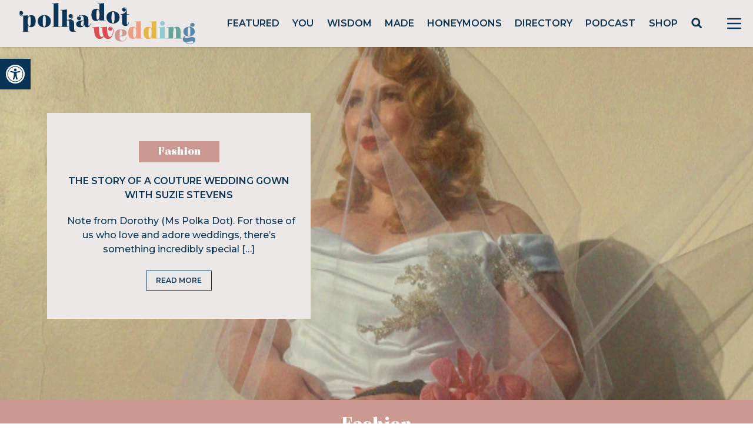

--- FILE ---
content_type: text/html; charset=utf-8
request_url: https://www.google.com/recaptcha/api2/anchor?ar=1&k=6LcQauMZAAAAADOdjzSRcxNyKJga20cWTdsZKu66&co=aHR0cHM6Ly9wb2xrYWRvdHdlZGRpbmcuY29tOjQ0Mw..&hl=en&v=PoyoqOPhxBO7pBk68S4YbpHZ&theme=light&size=normal&anchor-ms=20000&execute-ms=30000&cb=eihl4mu5sr0y
body_size: 49577
content:
<!DOCTYPE HTML><html dir="ltr" lang="en"><head><meta http-equiv="Content-Type" content="text/html; charset=UTF-8">
<meta http-equiv="X-UA-Compatible" content="IE=edge">
<title>reCAPTCHA</title>
<style type="text/css">
/* cyrillic-ext */
@font-face {
  font-family: 'Roboto';
  font-style: normal;
  font-weight: 400;
  font-stretch: 100%;
  src: url(//fonts.gstatic.com/s/roboto/v48/KFO7CnqEu92Fr1ME7kSn66aGLdTylUAMa3GUBHMdazTgWw.woff2) format('woff2');
  unicode-range: U+0460-052F, U+1C80-1C8A, U+20B4, U+2DE0-2DFF, U+A640-A69F, U+FE2E-FE2F;
}
/* cyrillic */
@font-face {
  font-family: 'Roboto';
  font-style: normal;
  font-weight: 400;
  font-stretch: 100%;
  src: url(//fonts.gstatic.com/s/roboto/v48/KFO7CnqEu92Fr1ME7kSn66aGLdTylUAMa3iUBHMdazTgWw.woff2) format('woff2');
  unicode-range: U+0301, U+0400-045F, U+0490-0491, U+04B0-04B1, U+2116;
}
/* greek-ext */
@font-face {
  font-family: 'Roboto';
  font-style: normal;
  font-weight: 400;
  font-stretch: 100%;
  src: url(//fonts.gstatic.com/s/roboto/v48/KFO7CnqEu92Fr1ME7kSn66aGLdTylUAMa3CUBHMdazTgWw.woff2) format('woff2');
  unicode-range: U+1F00-1FFF;
}
/* greek */
@font-face {
  font-family: 'Roboto';
  font-style: normal;
  font-weight: 400;
  font-stretch: 100%;
  src: url(//fonts.gstatic.com/s/roboto/v48/KFO7CnqEu92Fr1ME7kSn66aGLdTylUAMa3-UBHMdazTgWw.woff2) format('woff2');
  unicode-range: U+0370-0377, U+037A-037F, U+0384-038A, U+038C, U+038E-03A1, U+03A3-03FF;
}
/* math */
@font-face {
  font-family: 'Roboto';
  font-style: normal;
  font-weight: 400;
  font-stretch: 100%;
  src: url(//fonts.gstatic.com/s/roboto/v48/KFO7CnqEu92Fr1ME7kSn66aGLdTylUAMawCUBHMdazTgWw.woff2) format('woff2');
  unicode-range: U+0302-0303, U+0305, U+0307-0308, U+0310, U+0312, U+0315, U+031A, U+0326-0327, U+032C, U+032F-0330, U+0332-0333, U+0338, U+033A, U+0346, U+034D, U+0391-03A1, U+03A3-03A9, U+03B1-03C9, U+03D1, U+03D5-03D6, U+03F0-03F1, U+03F4-03F5, U+2016-2017, U+2034-2038, U+203C, U+2040, U+2043, U+2047, U+2050, U+2057, U+205F, U+2070-2071, U+2074-208E, U+2090-209C, U+20D0-20DC, U+20E1, U+20E5-20EF, U+2100-2112, U+2114-2115, U+2117-2121, U+2123-214F, U+2190, U+2192, U+2194-21AE, U+21B0-21E5, U+21F1-21F2, U+21F4-2211, U+2213-2214, U+2216-22FF, U+2308-230B, U+2310, U+2319, U+231C-2321, U+2336-237A, U+237C, U+2395, U+239B-23B7, U+23D0, U+23DC-23E1, U+2474-2475, U+25AF, U+25B3, U+25B7, U+25BD, U+25C1, U+25CA, U+25CC, U+25FB, U+266D-266F, U+27C0-27FF, U+2900-2AFF, U+2B0E-2B11, U+2B30-2B4C, U+2BFE, U+3030, U+FF5B, U+FF5D, U+1D400-1D7FF, U+1EE00-1EEFF;
}
/* symbols */
@font-face {
  font-family: 'Roboto';
  font-style: normal;
  font-weight: 400;
  font-stretch: 100%;
  src: url(//fonts.gstatic.com/s/roboto/v48/KFO7CnqEu92Fr1ME7kSn66aGLdTylUAMaxKUBHMdazTgWw.woff2) format('woff2');
  unicode-range: U+0001-000C, U+000E-001F, U+007F-009F, U+20DD-20E0, U+20E2-20E4, U+2150-218F, U+2190, U+2192, U+2194-2199, U+21AF, U+21E6-21F0, U+21F3, U+2218-2219, U+2299, U+22C4-22C6, U+2300-243F, U+2440-244A, U+2460-24FF, U+25A0-27BF, U+2800-28FF, U+2921-2922, U+2981, U+29BF, U+29EB, U+2B00-2BFF, U+4DC0-4DFF, U+FFF9-FFFB, U+10140-1018E, U+10190-1019C, U+101A0, U+101D0-101FD, U+102E0-102FB, U+10E60-10E7E, U+1D2C0-1D2D3, U+1D2E0-1D37F, U+1F000-1F0FF, U+1F100-1F1AD, U+1F1E6-1F1FF, U+1F30D-1F30F, U+1F315, U+1F31C, U+1F31E, U+1F320-1F32C, U+1F336, U+1F378, U+1F37D, U+1F382, U+1F393-1F39F, U+1F3A7-1F3A8, U+1F3AC-1F3AF, U+1F3C2, U+1F3C4-1F3C6, U+1F3CA-1F3CE, U+1F3D4-1F3E0, U+1F3ED, U+1F3F1-1F3F3, U+1F3F5-1F3F7, U+1F408, U+1F415, U+1F41F, U+1F426, U+1F43F, U+1F441-1F442, U+1F444, U+1F446-1F449, U+1F44C-1F44E, U+1F453, U+1F46A, U+1F47D, U+1F4A3, U+1F4B0, U+1F4B3, U+1F4B9, U+1F4BB, U+1F4BF, U+1F4C8-1F4CB, U+1F4D6, U+1F4DA, U+1F4DF, U+1F4E3-1F4E6, U+1F4EA-1F4ED, U+1F4F7, U+1F4F9-1F4FB, U+1F4FD-1F4FE, U+1F503, U+1F507-1F50B, U+1F50D, U+1F512-1F513, U+1F53E-1F54A, U+1F54F-1F5FA, U+1F610, U+1F650-1F67F, U+1F687, U+1F68D, U+1F691, U+1F694, U+1F698, U+1F6AD, U+1F6B2, U+1F6B9-1F6BA, U+1F6BC, U+1F6C6-1F6CF, U+1F6D3-1F6D7, U+1F6E0-1F6EA, U+1F6F0-1F6F3, U+1F6F7-1F6FC, U+1F700-1F7FF, U+1F800-1F80B, U+1F810-1F847, U+1F850-1F859, U+1F860-1F887, U+1F890-1F8AD, U+1F8B0-1F8BB, U+1F8C0-1F8C1, U+1F900-1F90B, U+1F93B, U+1F946, U+1F984, U+1F996, U+1F9E9, U+1FA00-1FA6F, U+1FA70-1FA7C, U+1FA80-1FA89, U+1FA8F-1FAC6, U+1FACE-1FADC, U+1FADF-1FAE9, U+1FAF0-1FAF8, U+1FB00-1FBFF;
}
/* vietnamese */
@font-face {
  font-family: 'Roboto';
  font-style: normal;
  font-weight: 400;
  font-stretch: 100%;
  src: url(//fonts.gstatic.com/s/roboto/v48/KFO7CnqEu92Fr1ME7kSn66aGLdTylUAMa3OUBHMdazTgWw.woff2) format('woff2');
  unicode-range: U+0102-0103, U+0110-0111, U+0128-0129, U+0168-0169, U+01A0-01A1, U+01AF-01B0, U+0300-0301, U+0303-0304, U+0308-0309, U+0323, U+0329, U+1EA0-1EF9, U+20AB;
}
/* latin-ext */
@font-face {
  font-family: 'Roboto';
  font-style: normal;
  font-weight: 400;
  font-stretch: 100%;
  src: url(//fonts.gstatic.com/s/roboto/v48/KFO7CnqEu92Fr1ME7kSn66aGLdTylUAMa3KUBHMdazTgWw.woff2) format('woff2');
  unicode-range: U+0100-02BA, U+02BD-02C5, U+02C7-02CC, U+02CE-02D7, U+02DD-02FF, U+0304, U+0308, U+0329, U+1D00-1DBF, U+1E00-1E9F, U+1EF2-1EFF, U+2020, U+20A0-20AB, U+20AD-20C0, U+2113, U+2C60-2C7F, U+A720-A7FF;
}
/* latin */
@font-face {
  font-family: 'Roboto';
  font-style: normal;
  font-weight: 400;
  font-stretch: 100%;
  src: url(//fonts.gstatic.com/s/roboto/v48/KFO7CnqEu92Fr1ME7kSn66aGLdTylUAMa3yUBHMdazQ.woff2) format('woff2');
  unicode-range: U+0000-00FF, U+0131, U+0152-0153, U+02BB-02BC, U+02C6, U+02DA, U+02DC, U+0304, U+0308, U+0329, U+2000-206F, U+20AC, U+2122, U+2191, U+2193, U+2212, U+2215, U+FEFF, U+FFFD;
}
/* cyrillic-ext */
@font-face {
  font-family: 'Roboto';
  font-style: normal;
  font-weight: 500;
  font-stretch: 100%;
  src: url(//fonts.gstatic.com/s/roboto/v48/KFO7CnqEu92Fr1ME7kSn66aGLdTylUAMa3GUBHMdazTgWw.woff2) format('woff2');
  unicode-range: U+0460-052F, U+1C80-1C8A, U+20B4, U+2DE0-2DFF, U+A640-A69F, U+FE2E-FE2F;
}
/* cyrillic */
@font-face {
  font-family: 'Roboto';
  font-style: normal;
  font-weight: 500;
  font-stretch: 100%;
  src: url(//fonts.gstatic.com/s/roboto/v48/KFO7CnqEu92Fr1ME7kSn66aGLdTylUAMa3iUBHMdazTgWw.woff2) format('woff2');
  unicode-range: U+0301, U+0400-045F, U+0490-0491, U+04B0-04B1, U+2116;
}
/* greek-ext */
@font-face {
  font-family: 'Roboto';
  font-style: normal;
  font-weight: 500;
  font-stretch: 100%;
  src: url(//fonts.gstatic.com/s/roboto/v48/KFO7CnqEu92Fr1ME7kSn66aGLdTylUAMa3CUBHMdazTgWw.woff2) format('woff2');
  unicode-range: U+1F00-1FFF;
}
/* greek */
@font-face {
  font-family: 'Roboto';
  font-style: normal;
  font-weight: 500;
  font-stretch: 100%;
  src: url(//fonts.gstatic.com/s/roboto/v48/KFO7CnqEu92Fr1ME7kSn66aGLdTylUAMa3-UBHMdazTgWw.woff2) format('woff2');
  unicode-range: U+0370-0377, U+037A-037F, U+0384-038A, U+038C, U+038E-03A1, U+03A3-03FF;
}
/* math */
@font-face {
  font-family: 'Roboto';
  font-style: normal;
  font-weight: 500;
  font-stretch: 100%;
  src: url(//fonts.gstatic.com/s/roboto/v48/KFO7CnqEu92Fr1ME7kSn66aGLdTylUAMawCUBHMdazTgWw.woff2) format('woff2');
  unicode-range: U+0302-0303, U+0305, U+0307-0308, U+0310, U+0312, U+0315, U+031A, U+0326-0327, U+032C, U+032F-0330, U+0332-0333, U+0338, U+033A, U+0346, U+034D, U+0391-03A1, U+03A3-03A9, U+03B1-03C9, U+03D1, U+03D5-03D6, U+03F0-03F1, U+03F4-03F5, U+2016-2017, U+2034-2038, U+203C, U+2040, U+2043, U+2047, U+2050, U+2057, U+205F, U+2070-2071, U+2074-208E, U+2090-209C, U+20D0-20DC, U+20E1, U+20E5-20EF, U+2100-2112, U+2114-2115, U+2117-2121, U+2123-214F, U+2190, U+2192, U+2194-21AE, U+21B0-21E5, U+21F1-21F2, U+21F4-2211, U+2213-2214, U+2216-22FF, U+2308-230B, U+2310, U+2319, U+231C-2321, U+2336-237A, U+237C, U+2395, U+239B-23B7, U+23D0, U+23DC-23E1, U+2474-2475, U+25AF, U+25B3, U+25B7, U+25BD, U+25C1, U+25CA, U+25CC, U+25FB, U+266D-266F, U+27C0-27FF, U+2900-2AFF, U+2B0E-2B11, U+2B30-2B4C, U+2BFE, U+3030, U+FF5B, U+FF5D, U+1D400-1D7FF, U+1EE00-1EEFF;
}
/* symbols */
@font-face {
  font-family: 'Roboto';
  font-style: normal;
  font-weight: 500;
  font-stretch: 100%;
  src: url(//fonts.gstatic.com/s/roboto/v48/KFO7CnqEu92Fr1ME7kSn66aGLdTylUAMaxKUBHMdazTgWw.woff2) format('woff2');
  unicode-range: U+0001-000C, U+000E-001F, U+007F-009F, U+20DD-20E0, U+20E2-20E4, U+2150-218F, U+2190, U+2192, U+2194-2199, U+21AF, U+21E6-21F0, U+21F3, U+2218-2219, U+2299, U+22C4-22C6, U+2300-243F, U+2440-244A, U+2460-24FF, U+25A0-27BF, U+2800-28FF, U+2921-2922, U+2981, U+29BF, U+29EB, U+2B00-2BFF, U+4DC0-4DFF, U+FFF9-FFFB, U+10140-1018E, U+10190-1019C, U+101A0, U+101D0-101FD, U+102E0-102FB, U+10E60-10E7E, U+1D2C0-1D2D3, U+1D2E0-1D37F, U+1F000-1F0FF, U+1F100-1F1AD, U+1F1E6-1F1FF, U+1F30D-1F30F, U+1F315, U+1F31C, U+1F31E, U+1F320-1F32C, U+1F336, U+1F378, U+1F37D, U+1F382, U+1F393-1F39F, U+1F3A7-1F3A8, U+1F3AC-1F3AF, U+1F3C2, U+1F3C4-1F3C6, U+1F3CA-1F3CE, U+1F3D4-1F3E0, U+1F3ED, U+1F3F1-1F3F3, U+1F3F5-1F3F7, U+1F408, U+1F415, U+1F41F, U+1F426, U+1F43F, U+1F441-1F442, U+1F444, U+1F446-1F449, U+1F44C-1F44E, U+1F453, U+1F46A, U+1F47D, U+1F4A3, U+1F4B0, U+1F4B3, U+1F4B9, U+1F4BB, U+1F4BF, U+1F4C8-1F4CB, U+1F4D6, U+1F4DA, U+1F4DF, U+1F4E3-1F4E6, U+1F4EA-1F4ED, U+1F4F7, U+1F4F9-1F4FB, U+1F4FD-1F4FE, U+1F503, U+1F507-1F50B, U+1F50D, U+1F512-1F513, U+1F53E-1F54A, U+1F54F-1F5FA, U+1F610, U+1F650-1F67F, U+1F687, U+1F68D, U+1F691, U+1F694, U+1F698, U+1F6AD, U+1F6B2, U+1F6B9-1F6BA, U+1F6BC, U+1F6C6-1F6CF, U+1F6D3-1F6D7, U+1F6E0-1F6EA, U+1F6F0-1F6F3, U+1F6F7-1F6FC, U+1F700-1F7FF, U+1F800-1F80B, U+1F810-1F847, U+1F850-1F859, U+1F860-1F887, U+1F890-1F8AD, U+1F8B0-1F8BB, U+1F8C0-1F8C1, U+1F900-1F90B, U+1F93B, U+1F946, U+1F984, U+1F996, U+1F9E9, U+1FA00-1FA6F, U+1FA70-1FA7C, U+1FA80-1FA89, U+1FA8F-1FAC6, U+1FACE-1FADC, U+1FADF-1FAE9, U+1FAF0-1FAF8, U+1FB00-1FBFF;
}
/* vietnamese */
@font-face {
  font-family: 'Roboto';
  font-style: normal;
  font-weight: 500;
  font-stretch: 100%;
  src: url(//fonts.gstatic.com/s/roboto/v48/KFO7CnqEu92Fr1ME7kSn66aGLdTylUAMa3OUBHMdazTgWw.woff2) format('woff2');
  unicode-range: U+0102-0103, U+0110-0111, U+0128-0129, U+0168-0169, U+01A0-01A1, U+01AF-01B0, U+0300-0301, U+0303-0304, U+0308-0309, U+0323, U+0329, U+1EA0-1EF9, U+20AB;
}
/* latin-ext */
@font-face {
  font-family: 'Roboto';
  font-style: normal;
  font-weight: 500;
  font-stretch: 100%;
  src: url(//fonts.gstatic.com/s/roboto/v48/KFO7CnqEu92Fr1ME7kSn66aGLdTylUAMa3KUBHMdazTgWw.woff2) format('woff2');
  unicode-range: U+0100-02BA, U+02BD-02C5, U+02C7-02CC, U+02CE-02D7, U+02DD-02FF, U+0304, U+0308, U+0329, U+1D00-1DBF, U+1E00-1E9F, U+1EF2-1EFF, U+2020, U+20A0-20AB, U+20AD-20C0, U+2113, U+2C60-2C7F, U+A720-A7FF;
}
/* latin */
@font-face {
  font-family: 'Roboto';
  font-style: normal;
  font-weight: 500;
  font-stretch: 100%;
  src: url(//fonts.gstatic.com/s/roboto/v48/KFO7CnqEu92Fr1ME7kSn66aGLdTylUAMa3yUBHMdazQ.woff2) format('woff2');
  unicode-range: U+0000-00FF, U+0131, U+0152-0153, U+02BB-02BC, U+02C6, U+02DA, U+02DC, U+0304, U+0308, U+0329, U+2000-206F, U+20AC, U+2122, U+2191, U+2193, U+2212, U+2215, U+FEFF, U+FFFD;
}
/* cyrillic-ext */
@font-face {
  font-family: 'Roboto';
  font-style: normal;
  font-weight: 900;
  font-stretch: 100%;
  src: url(//fonts.gstatic.com/s/roboto/v48/KFO7CnqEu92Fr1ME7kSn66aGLdTylUAMa3GUBHMdazTgWw.woff2) format('woff2');
  unicode-range: U+0460-052F, U+1C80-1C8A, U+20B4, U+2DE0-2DFF, U+A640-A69F, U+FE2E-FE2F;
}
/* cyrillic */
@font-face {
  font-family: 'Roboto';
  font-style: normal;
  font-weight: 900;
  font-stretch: 100%;
  src: url(//fonts.gstatic.com/s/roboto/v48/KFO7CnqEu92Fr1ME7kSn66aGLdTylUAMa3iUBHMdazTgWw.woff2) format('woff2');
  unicode-range: U+0301, U+0400-045F, U+0490-0491, U+04B0-04B1, U+2116;
}
/* greek-ext */
@font-face {
  font-family: 'Roboto';
  font-style: normal;
  font-weight: 900;
  font-stretch: 100%;
  src: url(//fonts.gstatic.com/s/roboto/v48/KFO7CnqEu92Fr1ME7kSn66aGLdTylUAMa3CUBHMdazTgWw.woff2) format('woff2');
  unicode-range: U+1F00-1FFF;
}
/* greek */
@font-face {
  font-family: 'Roboto';
  font-style: normal;
  font-weight: 900;
  font-stretch: 100%;
  src: url(//fonts.gstatic.com/s/roboto/v48/KFO7CnqEu92Fr1ME7kSn66aGLdTylUAMa3-UBHMdazTgWw.woff2) format('woff2');
  unicode-range: U+0370-0377, U+037A-037F, U+0384-038A, U+038C, U+038E-03A1, U+03A3-03FF;
}
/* math */
@font-face {
  font-family: 'Roboto';
  font-style: normal;
  font-weight: 900;
  font-stretch: 100%;
  src: url(//fonts.gstatic.com/s/roboto/v48/KFO7CnqEu92Fr1ME7kSn66aGLdTylUAMawCUBHMdazTgWw.woff2) format('woff2');
  unicode-range: U+0302-0303, U+0305, U+0307-0308, U+0310, U+0312, U+0315, U+031A, U+0326-0327, U+032C, U+032F-0330, U+0332-0333, U+0338, U+033A, U+0346, U+034D, U+0391-03A1, U+03A3-03A9, U+03B1-03C9, U+03D1, U+03D5-03D6, U+03F0-03F1, U+03F4-03F5, U+2016-2017, U+2034-2038, U+203C, U+2040, U+2043, U+2047, U+2050, U+2057, U+205F, U+2070-2071, U+2074-208E, U+2090-209C, U+20D0-20DC, U+20E1, U+20E5-20EF, U+2100-2112, U+2114-2115, U+2117-2121, U+2123-214F, U+2190, U+2192, U+2194-21AE, U+21B0-21E5, U+21F1-21F2, U+21F4-2211, U+2213-2214, U+2216-22FF, U+2308-230B, U+2310, U+2319, U+231C-2321, U+2336-237A, U+237C, U+2395, U+239B-23B7, U+23D0, U+23DC-23E1, U+2474-2475, U+25AF, U+25B3, U+25B7, U+25BD, U+25C1, U+25CA, U+25CC, U+25FB, U+266D-266F, U+27C0-27FF, U+2900-2AFF, U+2B0E-2B11, U+2B30-2B4C, U+2BFE, U+3030, U+FF5B, U+FF5D, U+1D400-1D7FF, U+1EE00-1EEFF;
}
/* symbols */
@font-face {
  font-family: 'Roboto';
  font-style: normal;
  font-weight: 900;
  font-stretch: 100%;
  src: url(//fonts.gstatic.com/s/roboto/v48/KFO7CnqEu92Fr1ME7kSn66aGLdTylUAMaxKUBHMdazTgWw.woff2) format('woff2');
  unicode-range: U+0001-000C, U+000E-001F, U+007F-009F, U+20DD-20E0, U+20E2-20E4, U+2150-218F, U+2190, U+2192, U+2194-2199, U+21AF, U+21E6-21F0, U+21F3, U+2218-2219, U+2299, U+22C4-22C6, U+2300-243F, U+2440-244A, U+2460-24FF, U+25A0-27BF, U+2800-28FF, U+2921-2922, U+2981, U+29BF, U+29EB, U+2B00-2BFF, U+4DC0-4DFF, U+FFF9-FFFB, U+10140-1018E, U+10190-1019C, U+101A0, U+101D0-101FD, U+102E0-102FB, U+10E60-10E7E, U+1D2C0-1D2D3, U+1D2E0-1D37F, U+1F000-1F0FF, U+1F100-1F1AD, U+1F1E6-1F1FF, U+1F30D-1F30F, U+1F315, U+1F31C, U+1F31E, U+1F320-1F32C, U+1F336, U+1F378, U+1F37D, U+1F382, U+1F393-1F39F, U+1F3A7-1F3A8, U+1F3AC-1F3AF, U+1F3C2, U+1F3C4-1F3C6, U+1F3CA-1F3CE, U+1F3D4-1F3E0, U+1F3ED, U+1F3F1-1F3F3, U+1F3F5-1F3F7, U+1F408, U+1F415, U+1F41F, U+1F426, U+1F43F, U+1F441-1F442, U+1F444, U+1F446-1F449, U+1F44C-1F44E, U+1F453, U+1F46A, U+1F47D, U+1F4A3, U+1F4B0, U+1F4B3, U+1F4B9, U+1F4BB, U+1F4BF, U+1F4C8-1F4CB, U+1F4D6, U+1F4DA, U+1F4DF, U+1F4E3-1F4E6, U+1F4EA-1F4ED, U+1F4F7, U+1F4F9-1F4FB, U+1F4FD-1F4FE, U+1F503, U+1F507-1F50B, U+1F50D, U+1F512-1F513, U+1F53E-1F54A, U+1F54F-1F5FA, U+1F610, U+1F650-1F67F, U+1F687, U+1F68D, U+1F691, U+1F694, U+1F698, U+1F6AD, U+1F6B2, U+1F6B9-1F6BA, U+1F6BC, U+1F6C6-1F6CF, U+1F6D3-1F6D7, U+1F6E0-1F6EA, U+1F6F0-1F6F3, U+1F6F7-1F6FC, U+1F700-1F7FF, U+1F800-1F80B, U+1F810-1F847, U+1F850-1F859, U+1F860-1F887, U+1F890-1F8AD, U+1F8B0-1F8BB, U+1F8C0-1F8C1, U+1F900-1F90B, U+1F93B, U+1F946, U+1F984, U+1F996, U+1F9E9, U+1FA00-1FA6F, U+1FA70-1FA7C, U+1FA80-1FA89, U+1FA8F-1FAC6, U+1FACE-1FADC, U+1FADF-1FAE9, U+1FAF0-1FAF8, U+1FB00-1FBFF;
}
/* vietnamese */
@font-face {
  font-family: 'Roboto';
  font-style: normal;
  font-weight: 900;
  font-stretch: 100%;
  src: url(//fonts.gstatic.com/s/roboto/v48/KFO7CnqEu92Fr1ME7kSn66aGLdTylUAMa3OUBHMdazTgWw.woff2) format('woff2');
  unicode-range: U+0102-0103, U+0110-0111, U+0128-0129, U+0168-0169, U+01A0-01A1, U+01AF-01B0, U+0300-0301, U+0303-0304, U+0308-0309, U+0323, U+0329, U+1EA0-1EF9, U+20AB;
}
/* latin-ext */
@font-face {
  font-family: 'Roboto';
  font-style: normal;
  font-weight: 900;
  font-stretch: 100%;
  src: url(//fonts.gstatic.com/s/roboto/v48/KFO7CnqEu92Fr1ME7kSn66aGLdTylUAMa3KUBHMdazTgWw.woff2) format('woff2');
  unicode-range: U+0100-02BA, U+02BD-02C5, U+02C7-02CC, U+02CE-02D7, U+02DD-02FF, U+0304, U+0308, U+0329, U+1D00-1DBF, U+1E00-1E9F, U+1EF2-1EFF, U+2020, U+20A0-20AB, U+20AD-20C0, U+2113, U+2C60-2C7F, U+A720-A7FF;
}
/* latin */
@font-face {
  font-family: 'Roboto';
  font-style: normal;
  font-weight: 900;
  font-stretch: 100%;
  src: url(//fonts.gstatic.com/s/roboto/v48/KFO7CnqEu92Fr1ME7kSn66aGLdTylUAMa3yUBHMdazQ.woff2) format('woff2');
  unicode-range: U+0000-00FF, U+0131, U+0152-0153, U+02BB-02BC, U+02C6, U+02DA, U+02DC, U+0304, U+0308, U+0329, U+2000-206F, U+20AC, U+2122, U+2191, U+2193, U+2212, U+2215, U+FEFF, U+FFFD;
}

</style>
<link rel="stylesheet" type="text/css" href="https://www.gstatic.com/recaptcha/releases/PoyoqOPhxBO7pBk68S4YbpHZ/styles__ltr.css">
<script nonce="U_9-iGmxDoH9740epjNpbg" type="text/javascript">window['__recaptcha_api'] = 'https://www.google.com/recaptcha/api2/';</script>
<script type="text/javascript" src="https://www.gstatic.com/recaptcha/releases/PoyoqOPhxBO7pBk68S4YbpHZ/recaptcha__en.js" nonce="U_9-iGmxDoH9740epjNpbg">
      
    </script></head>
<body><div id="rc-anchor-alert" class="rc-anchor-alert"></div>
<input type="hidden" id="recaptcha-token" value="[base64]">
<script type="text/javascript" nonce="U_9-iGmxDoH9740epjNpbg">
      recaptcha.anchor.Main.init("[\x22ainput\x22,[\x22bgdata\x22,\x22\x22,\[base64]/[base64]/[base64]/KE4oMTI0LHYsdi5HKSxMWihsLHYpKTpOKDEyNCx2LGwpLFYpLHYpLFQpKSxGKDE3MSx2KX0scjc9ZnVuY3Rpb24obCl7cmV0dXJuIGx9LEM9ZnVuY3Rpb24obCxWLHYpe04odixsLFYpLFZbYWtdPTI3OTZ9LG49ZnVuY3Rpb24obCxWKXtWLlg9KChWLlg/[base64]/[base64]/[base64]/[base64]/[base64]/[base64]/[base64]/[base64]/[base64]/[base64]/[base64]\\u003d\x22,\[base64]\\u003d\x22,\x22wpbDnsK7wpXDksKAwrXCl0J+NxzCiMO+fcKmBll3woJ2wq/[base64]/Dt23DtnZOw7fCn8KQMsOKZ8KyYU3DoMO7fsOHwp7CjArCqQJEwqLCvsKuw6/ChWPDvhfDhsOQGsK2BUJ4J8KPw4XDkMKewoU5w73Dm8OidsO5w4pwwow4YT/DhcKmw5YhXxd9woJSODLCqy7CrAfChBlvw6oNXsKfwrPDohpAwot0OUPDhTrCl8KaN1Fzw7UnVMKhwokkRMKRw6kSB13CmHDDvBBEwp3DqMKow5giw4d9DhXDrMOTw6DDiRM4wobCkD/[base64]/M3Y1wpEtVUspFj7Cs0Jlw5zDkw1Vwq9LBSZ6ZMOQGMKEwoY/GcK8BjUjwrsTf8O1w40NQsO1w5ltw6s0CBvDg8O+w7JIMcKkw7pJU8OJSzbCt1XCqkvCoBrCjhXCqztrVsOtbcOow4ItORgCHsKkwrjCuAwrU8KRw590DcKIHcOFwp4Lwoc9wqQlw63Dt0TCqMO9eMKCLMOcBi/Dh8KBwqRdOEbDg35Hw7dUw4LDmnEBw6Iea1VOV0PClyAYP8KTJMKzw5JqQ8Obw4XCgMOIwqQDIwbCg8KSw4rDncK/WcK4CwJKLmMFwroZw7cVw59iwrzCkR/CvMKfw5Y8wqZ0PcOTKw3Cvw1MwrrCj8Oswo3CgR3Cp0UQUMKNYMKML8Ozd8KRPmXCngcgOSs+dmbDjht8wqbCjsOkfMK5w6oAWcOsNsKpK8KnTlhKayRPPz/DsHI0wr5pw6vDp2Fqf8KIw63DpcOBE8Kcw4xBIV8XOcOSwqvChBrDghrClMOmR3dRwqoiwrJ3ecKCTi7ChsOqw7DCgSXCmlRkw4fDrUfDlSrCugtRwr/Dj8OcwrkIw4obecKGOnTCq8KOJcOvwo3DpyYOwp/DrsKiNSkSacOFJGgfXsOda1PDo8KNw5XDkj0XHjw7w6nCv8Ovw4towp7DrnbCnwNJw4rCjDFTwrgsRBM6bk/[base64]/CoXovZcO6wpPCncKSw4/Dpmpyw5RGHcOuwoEHCm/DlwJQQDdjw4NcwrwUUcOiAg8JRsKcS2bDt0o1OcOQw5c7w7jClsOfS8KVw4HCmsKjwocNLQPDr8K3wobCnE3ChH09wos4w4dMwr7Dl2rCtsOnNsKdw5QzLMKpdcKmwqFMCsOcw5NDw5fDlcKvw5jCrhjCl2xWIcOSw4kCDyjCisKZJsK4dcO5VSgICV/Cv8OQbxAVOcOsRsOGw69xMFnDsCpNDhFswql2w44EccKXUcOTw6jDhwHCnVhcA1bDnB/[base64]/H8K8w5BcGsKnwq7DtnLCq8K4w6nCmjcQNsK5wpZuFBLDpsK/J27DpsO/MnV/VSTDo27CnmFCw4EvdsKtUMOHw5TCt8KiLVrDksO/wqHDvsK6w4dQw7dzfMK1wr/[base64]/DoMKJUsKaw7gKcjECDGpkaMOyfHDClsOpb8Orw47DmsOoRsOgw4M5woPCiMOWwpYfw5o3LMOFDy91w5xnQ8OswrZpwqk5wo3Dq8KtwrzCuQjCn8KCS8KhMmtibkJ9ZMOuSMO4w5hzw4DDvsKUwpDCvsKIw7DCuX9UGDMfGG9kYQV/w7TDl8KBS8OpSiLCpUvDlMOfwr3DkAHDuMKZwqNcIjvCnyNBwoFiIsOQwqEowrN8LWDDncO3LMKswoRjYxkfw6nDrMOjAgzCusOQw7/DmFrDiMKRBjs1w6tIw6EyNMOMw7xlcwLCixRcwqoHGsOHJkfCuSTDtxXCpVwcCcKuHcKlSsODGcO0asKOw40sK1twJCDCi8OGYSjDmMK/[base64]/CpGZuw6/Cv3DCtsK5d23Du1ddC24Lw5/[base64]/wpXDqMOqG8OcYsO+bCfDkXPCm8OtDMO1w5Vyw5rCr8OLwobDrQ0PG8OMLGHCjWvCnXzCuGTCoF8gwrVZNcK5w4vDi8Kcw7xOImPCqlZaF2nDj8OGU8KxenFuw7MVU8OIXsOhwr/DicO/KB3DrsKgw5TDgTYlw6LCuMOAHcKfS8OeT2PDt8OvdsKAaSg8wrgLw6rCk8KmBsOEGsKewpjCgzvDmHMmw7vCgQPDiwM5wrbDolYmw4B4ZmQTw7YJw55HI27Chg/CqMKOwrHCskvCk8O5BsKvIBFnEsObYsO8wqDDgCHCtsO4ZcO1KzjCpsOmwovDgMKaURXDiMOIJcKVwptlw7XDhMOtwpjDvMKbbmjCk2rCmMKow7ECwr/CisK2IhwHDTdqworCv2hMCnPCtl9pw4jDn8K+w7dEA8O5w4MFwo1BwpBEU3XDl8O0wrheTsKjwrUAesKbwqJZwpzCswhGZMOZwr/Dl8OKwoMFwpfDuULDsEQBFiMUYUvDqsKHw4VFQG1dw7fDtsK+w5TCpSHCpcOcQ3EZwovDhUYnC8Oqw6/[base64]/[base64]/DrsKYw4B6aMOwaWvCjMKUcFRZwpbCpljCqMKde8KBHnE2PH3DlsOfw4XDsUTCkgjDusOmwr45AsOMwrzDpwjDjDVLw71pSMOrw7/Ch8Khw4TCg8OAbBPDs8OjJD7CsjUDHcKHw4VvLmR2LScdw6RPw7sCSE49wrzDmMOWa37CmQ0yZMOFYnLDsMKPS8KGwp41IibDscK/XgnCvcO6C19rXMOHFcKiO8K2w5TDuMOMw7ZxYsOsIsOVw6AhMEvDi8KuWnDCkDZkwpYxw55EOVzCo2x6woEQXEDCvHvCsMKewrMGw74gDMO7BsOKWsO9UcKCw5XDu8OYw7PCh04hw78bLmNGUDQSHcOMSsKjK8KxesOzZiIuwrcDwoPCiMKEE8O/WsOhwp1YPMOwwq09w6nCv8OowpMFw68wwoLDoxtiXGnClcKPSsK5wrrDvMKhKMK5ZcOAMEfDqcOrwq/CgA4lwoXDqcKuBcOHw5cvJMOzw5DCtH5ZPUIIwrU8THvDiH9hw7LCosKJwrILwqXDusOgwpnCqMKcOHPDjlDDgBnCmcKkw7sdRcKaXsK9w7hMFSnCqUjColcwwpt7Fz/CmsKqw7XDgxA2NgJDwq9dwpxTwq9fERbDkkbDg1lJwrRUw6ImwolRw7LDtTHDssO9wrjCucKFdDkaw7PDuRPCscKtwr3CqnzCj0Q0S0hUw7fCognDiBddN8OzfMOpwrU1L8ODw4LCm8KbBcOvDHp/FwAubMKucMKIw79dJBjCgMORwqIiOiUFw4ZwWg7Cjk/DnVoTw7DDtcK5PwDCjQMPU8OgPMOWw4XCijU7wpBvw5rCpSNKNsODwo7Ch8OtwrHDrsOlwrJ+N8Ovwq8HwrfDoxRgRWUKFcKQwrXDkcOLwovCsMOkGVVdUXlYUcK2wrVWw65/w7vDpcO/woXDthJcw6A2wqjDksOpwpbCvsKDAU5jwqpLSEYcwoLCrQN2wp1YwqHDusKIwrtFEyw4QsONw69hwr0VSDZeScOZw7JJcmsiQzjCj3PDqyQ6w4rDlUrDrcK1IWlqeMK8wqbDqCPCpyY3ChbDpcOxwokawpdRIcKew7HCjcKbwqHCusOVw6/CrMO4JcKCwo3CoS3Dv8KPw6IhI8KuJQspwpLCjMO4wojCoSzDgT5Jwr/DogxGwqNqwrnDgMOgLVTClsOKw51SwrzCimsFWynClXXDksKcw77CvcK3PMK1w70qNMKbw7XCg8OcbhTCjHHCu3ZYwrvDoxHCtsKDGC8FCX/CksOQbMKKeArCsnHCpcOjwrMuwqHCoC/CpXtRw4LDo2fDoSXDgMOQYMOLwq7DmFU0JmrDiEcQAsOrSsKXVkUOOWPDsG8FckTCozc9wqt0wq7DtMOsccOfw4PCtsOnw4XDoWFwNsO1QG3Cg11gw4DCqsOlUmU9O8KcwqgLw6Z5LBDCncOuCsKZFEvCsUXCo8KAwoJGJ1Q8Xkozw6hfwqFUwrLDg8KBwp/ChxvCtglZYcKow70PEDbCvMOywohuJglZwqYCXMKLcxXCkzlvw5TDvjHDomInPjI9Ni/CtywLwq3Cq8OaCy4jMMKGw74TXMK4w6nCilYjFDIaesOmMcKbwrXDoMKUwrlXwqvDqjDDisKtw40tw514w4YTY03CqHIow4nDrWfDicOWCMKJwq9kwr3CncKxXsKifMKuwolNUGvChkF4BsKnDcORPMKAw61SIW3ChsOSYcKbwoTDv8O9wo1wFRNQw6/[base64]/Dn2PCq0pIKwNdFWFaSsKrAB94wpLCqMKVECoqBcO4DwVGwqjCscO5wro2wpfDoFnCq3/[base64]/CjWRKP2Ymw4/Dq8KFXmfCqsK1w53DtSPCkGLDgyTCmT04wqnCm8KWwp3DjxARWk9Vw49FZsKHw6U8wp3DvBjDtiHDm2BGUn7CmMKsw7vDv8OoTDHDm2fDhU3DpivCsMKxTsK+AcOswqtMF8Kswop9VcKRwrstZ8ODwohqO14/ckLCmMOEEwDCoD3DtnTDsh/[base64]/[base64]/DqTQ6woVxw6N7BMKhZsOwwqfDv2xrw6Uzwq/CtXcowobDlcKnWDPDqcOvIsOAAz0VJGXDjhFgwqDDncK5ScObwoTCgMOTFCw2w5plwp9OdMKrH8K+NgwoHcKATnc4w7INLMOAwp/CthYyC8K+TsOvdcKcwq0Cw5sjw5TDpcObw6DCihMFb23CusKXw4Qvw7otABHDkR/[base64]/wp4zdQXDglbCqcOBwpDDjsOOwpsXIFnDnsKuKRLDuxtCNXVXI8K3QMKVYcOtw63CkT7CnMO7w7nDvAQ3BiZlw73DscKRIMOOZsK4w78+wojCl8OUV8KewqMrwqfDtA8QMgRmw4nDhQovOcObw4kgwqfDgMOSRDBeIMKJfQnCql/DvsOHGMKDfjfCicONw67DiBvDrcK0Qhl5w61Pe0TDhlckw6VcD8KGw5VqJ8OcTR3CumRcwrwBw6nDhUFtwoNeLsOIVVHDpwLCsHN2G0JOwpwxwp/CllRpwoRGw4d5WiXCmsOyN8OlwqrCuxECZB9sPwXDgsOhw7LDr8K4w45RfsOdYXN+wpzDkFJlw4/[base64]/wqDCisO8woA4wprCrR4Fw6nCkzrDgMOXwoVQw41dUsOyAi1owrnDiwvCu0jDv0LColLCjsKpFXN2woE/[base64]/DhcK5wpYOesOVw6/DnzvChithwqIuwpQkc8KWWMOXHlTDrXZaW8KawpLDqcKzw6XDscKuw7rCnnLCn2HCg8K6w6vCvsKBw7PCvxnDocKDD8KZVSfDnMOwwoHCr8OBw5/CvcKFwoMNNsKDwq5PTQgxwpwvwqUzMsKqwpbDlF7DqMK1w5TCu8OFCkNmwowTw7vCnMKpwqJ3OcKtHhrDhcOlwrrDrsOvwpTCimfDt1bCo8KPw4jDqcKSwo4cwoYdNsOJwrcfwq5/[base64]/FGfCsMO/woUyw5/Dpk8jNsOVH8ONPMK5fx9xH8KwNMOmw4JpHCTDpGPCs8KnfnBbGzJOw4QzAMKHw7Jdw77DknFbw4nCiR7DiMO3w6PDmS/DqhfDgzV3wrfDrRIIGcOkP2TDlTrDvcOUwoUIKxMPw7gRL8OnSsK/P2AVGRHCsHnCpMK0W8OpJsKJB3jDksKJPsOGVhHDiAPCkcOKdMOUwoTDpGRWYkBswpTDu8KmwpXDisOUw4jCt8KATR1zw5zDiHbDp8OFwpQBFk/ChcOvEwZfwprDlMKBw6ocw7nClh8jw702wolbNETCjiNfw7TDisObVMKiwpFhZyhqZkbDqsKRFQrCtMOtWgt/wqLCtCUXwprDr8OgbMO/w5rChsOPVFYIKcOYwr0wV8OEZkR4BMODw6HDkMOaw6rCrsKgFsKcwpl0EMK/[base64]/wopTSMOEw5zCkjo/RMKMw78tw7gRwoLCoMKEwotfSMKSVMKww5zDpy3DhTTCiFw6GD0MMy/CgsKwO8KpID8faUjDkgkiFjsfwr4iWwzCtTE+HVvCrmtVw4Jrwpx7ZsOAOsOTw5DDusO7HcOiw50tNnVATcKNw6TDtsOgwrUew6xlw7bCs8KyRcK/w4cbS8O/[base64]/[base64]/[base64]/DgcOld8O+LMKUfsK+wowfGWJHTW/CrinCkH4Iwq/[base64]/Y8Odw4LCgsK5J8K6SMKDw4DCnXbDnE/CgwYew7LCv8OWMDICwqTDrjRTw61lw45OwocvBzU1w7QBw4tLDi9yZBTDsXLDtsKRbiFrw7gcQjrDoS00SsO4EcOGw5PDuxzCvsKwwoTCucORRMO5WhfClARLw5PDoBbCpcOZw4kUwpfDncKSISLDnxApwqTDgwtKWjvDj8OKwoYMw4PDtQZqI8KGw4JOwpXDksK/w4fDsSI7w4XChsOjwqllwpwECsOZw7LCp8KEN8OTFcKQw73CiMKQw4h0w7fCu8K8w5dOW8K3QsOxM8Oiw7/Cj1jCrMO8KibDt1LCtUoXwonCksKyBcOqwoo/wrYEF3Apwr04I8Knw4g0G2c2wpUvwp/[base64]/TwEvCMK/M8Odwo3Cq37Ci8OVw4ZvwrLCgQjDtsOVBMOtA8OjAEpuSD4Lw5I/QGzCisKKDzUyw5nCsGdjVsKuXQvCkE/DrFM9ecO1YCjChcKWwpLCt18qwqDDsCJJO8OPCl0OXkDCg8KNwrtKdWzDk8Ozw6zCosKlw6EowrrDpMOfw6jDrn7Dr8OGw5HDhinDnsK+w6/Du8KDKmfDocK+PcOfwo8uZMKwAsObPsKlE2ENwpgTW8KoEETChUrDnGDCr8OWWk7CsRrCi8KZwoXCmH/[base64]/[base64]/ChRtcFR/[base64]/wqNcwpMOw4HCo8OKHcKUF2XChMOBJcK5wp3DvBF/[base64]/TcKywrnDmsKFGMOSwqnCicOawrfCoCvCtHoUTGHDhMKfJhVfwoXDusK0wpFFw6nDvsOTwqbCo1hKFkc9wqY2wrrCmwcAw6YNw48uw5TDvsOwesKkWMO9wp7ClsKiwoXDp149w6/CgsO9AQckGcOcIybDmRXCkWLCpMKhU8K9w7vDtcO+T3fCu8KlwrMJJ8KXw5HDtGPCr8OuF17Dm2XCuA/DrHPDv8Kew6lMw4rDvinCv3dDwrJFw758N8KLWsOGw7Zswopbwp3CqA7DnEEUw7/DuQnCmHTDuihGwrDCqMKgw6B7UBvDmT7DssOHwpofw6zDucKfwqTCgFnCrMOawpTCscO0w6ooGzvCoVrDjjsrVG/DmUQYw7M9w67ChH7DiF/CssKqwpfCuiw2wp/CoMKzwpYPR8OywrV+CE7DhmMEasK7w4smw4nChMOAwqLDpMOIJgXDhsK9w7/CjRTDo8KDBcKLw57Cp8KtwpzCtgktO8K7MnFQw70awpp0wosyw5Yfw7bDuGpUDMOkwoZEw5t6ATYRwo/[base64]/DmsKbXCl/RMKVGyTCvVXCtsODXlrCpXMHJ1jCoCLCj8OawrvDvsO+L2jCsxsXwpLDmAQYwqzCuMK2wq16w7zDpS9JBE7DrsOiw7JVO8OpwpfDqnXDj8OdWibCj0pkwqPCrcKbwr4mwp45MsKeC0NpAcORwq4xZ8KaTMObwp7DvMOyw6nDuUxtGsKvR8KGciHCoV5/[base64]/[base64]/DplLDi8KGSwkGdsKYwqjDukjDkR7DpsKzwqPCs8OYwqJSw5B3XmfDul/ChBvDsRDDkl3ChcOHM8KKV8KXw6/Dj2YtVF/CpsORw6Nvw6ReZybCsAEcNQhQw6REGhNgw5sgw6TDiMOIwohZe8KEwoJbSWBeeBDDlMKjN8OTdMOlRTlHw7BHNcKxeWZlwogvw4Y5w4DCvsOawpA8QlzDl8KCw7nCigtSEg55ScKDYWHDvsKDw5xGZMKAJlhMTMKmSsOiwpxiBHIJSMKJR3LDtQ/Cq8KEw5nCpMOEdMO7w4UFw7fDosKOJyDCt8KYTcOpRGVzVMO9LWTCrhoYw6TDozPDsW/CuDnChQnDsUYIwrjDrBLCiMOmOiRMHsKbwoJNw7ctw5vDhRIww64lDcKlR3LClcKcL8OVZFPCrT3Dh1YGSTcjX8ObLMOqwosYw65fRMOVwrbClzdfO1XDs8KfwoBVPsKTCnDDrMOkwrXClcKQwpJiwo1nZ090FUXCvAzCvyTDoF/CisKzSMKsTMO0InDDh8ORfxXDgXpDDlnCu8K6asOqwocjaEktZsOfdsOnwoxuCcKvw5XDoBUrEA/Coy9wwqgVwqTCvFbDqA5rw4ZtwojCuQ7CtMOlZ8OUwqfDjABOwrbDrHZOc8KFXEYkw5V0w5cUw4NlwpQ0TsOJDcKMXMOufMKxbcOkwrDCq1XConfDlcKcwrnDucOXVE7DqE0EwofCqMKJwr/DksKCTxlSwoJLwq3DsjU6I8Oew6vCkkAzwooPw4wofcKXwoDDkmhLEw9rG8K+D8Oewq4ALMOyd3bDrMK2ZcOXHcOxw6o8asObc8KrwppJUj7ClSnDmQU8w4t4B0/DocKgWsK2wq8fasK0XsKSN17CkcOvRMKaw7PCncKQI0BVwohhwqnDsDcQwrzDuzxNwrrCqcKBKXVGIjs4b8O0L2vCkgdsXRcrFjvDkgnCg8OpAzMew4NpO8O2GMKOecODwp1ywrHDiHR3HV3CkDtZTTtyw6B/ay7DlsOFfnrCvkNLwogXB3ULw4HDlcO3w4bDlsOmw75tw5rCsh5Nw5/Ds8OEw7XDkMOxRBQdOMOtRj3CvcKIesOlEgHCg2oSw4PCpcKUw6bDq8KJwpYtVsObBB3DpsOowqUFw5DDtg/DmsOcWsKHD8OgW8KWQ3QNw6J2GMKaJXfDusKdeDDCvj/[base64]/CpcOBwrnCg8O2wpnDs0YQJMKswpEobVXCmMOAwoFYADU2w6DCv8OZFcOTw6lxRiTCscKWwok6w5JNYsKew7vDgMOZwrPDicOge3HDk2heMn3DhUleawsFYcOlw7M/W8KCYsKpa8OQw6coScKnwqAQcsK4dcKGc3YMw5bCs8KbYMOidh00R8OyRcO6woTCmxMVRll0w4MDwpLCqcKOwpQ8AMObR8OSw4IPwoPCo8Oewoojc8OHR8OpOV7CmsKxw5ocw7hRHkZbPcKmwqBjwoEbwokhKsOywpcNw6pODMO5OsOKw6M1wpbCk1/CncK9w5LDrMOLMhogV8O1TxXCuMKywrxBwpfCisOhOMKHwoLCqsOhwowLYcKrw6IMRjfDlxgKVsOhw43DhcOBw442QV3CuTjDm8OpQ17DpR5cRcKtBELDgsOGe8KGAsOrwoRrE8OWw6fChMO+wpzDtihnIifDhAVTw5Jnw4UhbsKnwqfCj8KKw6c/w5DCpxFew6bCrcK0w6nDlmYww5dHw4ZbRsKWw5nDonvCkkbCq8OaG8K+wpPDqsKtJsOfwqnCp8OUw4QgwrtpdUvDvcKtTSF8wqzCucOIw4PDhMKtwoRbwo3Ch8OWw7gjwrzCsMOhwpXClsOBVR0nZyXCmMK8MMK0XBfDpgkTGkTCtS9xw5/ClAXDksOQwpIJwo03XUhHU8Klw5YvI31+wqTCvzwPw4vDmcOKTjUqwoRjw5LDp8OlLsOiw6rCijsEw4bDrsO6DXXCvMOsw6nCvgdbJVhXw5VzAMKKVyDCvXnDpcKgLMObNcOjwr3DgAnCmMOQUcKiw4/Dt8KZJsO5wrVsw5HDgQ19RMKvwrJ+YCnCu2zDosKCwrPDuMKhw7Zxwo/CvlF5JMOew5V/[base64]/DsQ/DrEASwoHClR9+wrrDscKZM3oULcO2BExWUVTDgMKkccKowpjDrMOfTH0TwoB9AMKgSsO+UMONIcOCOMORw6bDnMOPDV/CrhUkw57ClcKTaMODw6ZTw5nDrsObKT51asOxwobCrsO3cyIIfMOPwp5Bw6PDu1jClMOEwpYATMKrVsOvLsKuwrHCssObV2lXw5E1w6AHwoLDkFTChcOYKMOIw43DrgkqwoRiwoVywrNcw6bDpVrDgW/Cv3AOw5/CoMOIwp/DslDCq8Kmw6TDh0jCjzLDuSDCnMKeQhXDmATDr8KzwpnCk8KQbcKJRcKGU8O4G8KswpfDmsO0wr3DiVsJIGMbR29Kf8KoBsO7wqnDt8Oewqx6woDDnUE2PcKRay1/[base64]/CqMKzw4XDisOrwqEGZ8OEwo3CrA/CgcK8w7PCg8KrWsOAwqHCmsOeMMKTwqXDp8OdesOqwrdMI8O3w4nCh8K3JsOUNcOQWx3Dh15Nw7Jww4DDtMKjAcOTwrTDrkpYw6fCtMKZwr8QQxfCpMO8S8KawpDCtV/CkRFkwoUAwqJbw7lAKwPDlXgzwpvCiMKPNMOBK37DgMOzwqMRw6nCvDJvwqslJ1PCkS7Cuyg8w5wHw6lmwptpamfDisKOw6ljExRuCgkVYHI2W8OSQ18Xw78MwqjDusOrwos/Q31/[base64]/DrMOzw4ASwosRWcOnw5zClnzDucOaw50fwqjCsnjCpSE9cQnCtHo8acKOCMKSJMOOfMOKOsKDSmDCp8KbP8Ovw5fCiMK8OsOxw4BsAVbCrnDDlAbCpMO+w6xNMH7DgS/[base64]/wodMOzsCw7NQw59qw6vCk8OvwpvDq8K3dcOiHVs5wq8Vwrh1w4NPw5vCmsKGQALDq8KlWEvCt23DsyTDl8OiwpbCncOjDMOxDcO9wpg/asOUfMK7w401I0jCsk7CgsO2w4/DtwUUMcOwwptFQSNOYy1rwqvChnvCqngeCVvDsEfCvMKtw4nChcOHw53CrkY1woTDj2/CscOmw4TDhSFJw61mdsOWw5DDllwqwoPDiMKhw5pww4XDgXjDrnPCqG/CnMOYwrDDpT/[base64]/Dq8K/w43Cr8KDw6wAJEbDhcKZWcKkwrHDqmJHwpTCl0hew7giw50+LsOpw59Bw4gtw5PCmD0ewq3CmcKbN0vCvAZRFC8Iwq0MOsKzABE/[base64]/DnlJ9b8Opw6/ChGd9RwJmRzdWf8OWwqF/CBArKk9Sw58fw7QjwpNvDcKKw4E3SsOiwpU+w5nDqsOpAGshGgTCuwFpwqTCq8KQL0w0wohOccO6w7rCq1TDiRh0woQJFsOSRcKtAifCvj3DiMOAw4/DksKDbUJ9Qi4Dw4o4w6d4w5vCu8OxelXCh8KgwqtxEDNhw459w4bCgsOkw508A8OtwpvDmz/DhTFFOsOzwpVgAsO/QU/[base64]/CssOpQh3DjcKzL8ObW8KkRQPCtn56w5HDhwPCrAfDpCZYw7rDlsKaw4/Cm0t4eMKHw6k6Ix4Jw5tXw7t3PMOrw7wZwp4IN3klwphcQMKgw7LCgcOuw4JxAMOsw5nDtMKBwqoTGRzCrcKFEsOGXGrDvnwNwrHDlWLCmBQAw4/CrsKAK8OXJDzCh8K3wqgbLcOQw43ClS8mwoorM8OQVMOOw7XDn8OEFMK0wo14JMOrJsKDMTdywq7DjVPDtibDlh3CgVvClHpiOkAOQ1FbwqPDosOewp9WeMKYfsKhw5bDkS/Cv8KkwosFRsKnYnN1w4c/w6g3NcK2Bgsmw4UAP8Kfb8OnfCnCglh+dsKrA2PDsituecO1ZsOBwoNTGMOQX8O9csOtw54oXig/[base64]/UyTDsQDDswPDmnzCv8K+w64sZcKWfcOqMcKkPcKBwqfCsMKNwpZqwop6w6ZIWnnCgkLDl8KQMsO6w6Miw4LDi2jCncOuMmcZAMOqBMOvB2jCscKcEBwEacOgwpZmT0PDggoQwqUFdMKsZCoow4/CjHzDicOmwrgxOsO/wpDCvywmw4JUU8OfHD3CkEHDgkwFdB/CkcOfw7vDomQBZD1KP8KQwp9xwrRbwqPDiG9oPyPCqULDlMKMa3HDj8K2wo5zw44EwokvwqRYdcKzUUEAWMOjwqzCqkocw67DrsOswqRLfcKLeMO/w4QLwrjCgQrChsKqw7jCgcOQw4whw57DqcK3ShlRw4rCt8Kew5g0bMOTRwQ4w4Q7Tk/DjcOCw6t8XMO5RzhRw6bCgFtJVlZXWsO4wrvDqVFgw6I0fMK0BcO4wpLDg2bCrS7CgcO5X8OqThXChMK0wrfCvXAPwoJIw50eK8Kzw4UOVQvCm0smfBFnYsK8wqHChQlrdlo9wqfCr8K/DsKJwpjDniLDjGDCnMKXwqlbYGhCw4MfScKmH8Ogw7jDkHQMccKawpdBQsO2wo/[base64]/Cu1Etwrx5XHvDnHvDqMO5WkVEVMKWasKfwrPDuV5Tw5nCsBbCoS/[base64]/Dn0ctw5AbT8O/wrvDk8OEUMOow6XClsOkGWvDnDrCiC3CuSjDtlx3woNfQ8KgG8Ksw7QvV8KPwp/Cn8Klw54fB3jDqMO5OxF0bcOmOMOTcCjDmnLCosOvw5g/G3jCmiNEwoA1FcONShx/wpnCr8KQGcKpwrjDijVdOMOxRHwbe8K6Qz3DjsK6VHXDj8KAwq1oQMKgw4TDtcOfLn8yQzfDsVctfMK6by/CgcO6wrzCkcKTIsKrw5hOYcKUSsKCa0Y8PRTDsiVQw6UvwrzDicO6DsOHM8OYX3tUfxjCvRAmwqnCqTTDmidDcWIZw5U/dsKbw5BdYAfCi8O+bsK9TcOLbMKNRSZrYwLDoFDDjMOuRcKOfsOfw7rCuzzCs8KHZQwVAGTCqsKPXzQtFmo6OcKyw4vDuQvCs3/DrQMrwoUIwqLDgUfCoDFaO8OfwqjDrwHDlMKUKy/[base64]/DicOpJSc1dU/Dk0QJw5fDpAkMPMOnX8KJw4jDmcOzwpvChMKDwrUZY8OrwprCk8KXWsKYwplfK8KNw5zDu8KTSsK7MVLCjh3CmMKywpV+Jx4efcKLwoHCiMOCwoIOw6JLwqB3wq5/woJLw4pTHMOlC3puw7bCtsOkwojDvcKoOTxuw47ClsKLwqZlazTDkcOawpkbUcO5VCVLMMKqfD9iw7pYbsORSAkPZcKfwrAHOMKIZk7Cqn03wr51w5vDssKiw7TCp3LDqcKlH8K/wqTCtsKSeS/DqcK9wqzCjkrCqEs1w6jDpDkZw7EZaRLCjcK5wpnCn1LCrUXDgcKbwqVuw7Ekw5kbwqBfwpLDmCs/[base64]/DjD/DmMO3wrnCglVaRTjCs8Kcwp1PcsOSw5Rxwq3DiGHDl09QwpkAw7t5w7PDkgpXwrEtOsKPYSRlVDnDusOYZAbCrMOkwr5twqlSw5XCtsOyw5YlaMKRw4ckfHPDvcKhw7UuwqE7LMOWwo17dcKRwqnCgn/Drn/ClMOawoF0aGsgw5hGAsKfQyFZwpcmKMK1wpbCjklJEcKeaMKadsKjFMOeFgzClEPDrMO2KsO+CmdPw7ZFDBvDuMKCwqo4fMKiEsKQwo/Dpy3DuUzDhyoTVcKSfsKKw57Dt37Ckn5yRCbDjxQkw6FUw5RMw6nCr03DmMOoBwXDvMOMwoJXGMKxwojDulXCoMKUwqAEw4tFQcKBJsOeD8KmZcKoFcOgflTChHnCjcOjw7jDrC7CrSBhw4cPPnHDrMKqwq7DhsO+dBTDhx/DgcO1w5vDgnFaUcKZwrtsw7TDgwnDucKTw7o8wosTLU/DrzEyTXnDpsOETMK+OMKIwq7CrBotfsOOwqghw6jCoVYcecKqw68Nw5DCgMOjw4QBwrRHPjILw65uMirCk8KZwpQ1w4fDqAU6wppCTANsc07CvGJiwrrCv8KyS8KcYsOEdxnDoMKRw7bDoMOgw5ofwoABHSHCvhzDoz5kwofDv2QgeGLDtgBBTRttw7jDucKLwrJ/wpTCtcKxOsOaGMOkJsKXNVFdwrLDnyHCkQ7DgB/DvkzCvMOgKMOuZywmG0oRPcOSw4scw5RoAsO6wqvCrVV+DysUwqDCjD8RJxTCmyFmwrLCjzhZBcK4TcOuwqzDqnUWwqBpw4jCjMKiwrvCoz41wrxUw616wpfDuhpXw4caGgUvwrgtMMKTw6bDt0Qlw6Uje8Okwo/CncOPwp7CuGReUXgODhjCj8KhIz7DtAc7ZMO9K8OPwrIzw4HDnMOsB0VBXMKDfcKWSsOvw5RLwrvDkcOOBcKdPMOVw4ZqUBprwoUnwqY2JToLLWjCqcKmcWvDmsKiw4/CqBjDvsKjwozDtAgPVh0pw4DDuMOuD0Uhw79EEHwjGh7DnicKwrbChsKtNlMiXkU1w4XCpSbCij7DicKZw4/DmCJEw79Iw7hGNsOPw6zCgSAjwpR1HndEwoAwdMKweUzDvwlkw6gHw4HCgwpnGhdGwroIF8O3E3oGDcKUWMK9GHZJw6HDo8KKwr1qPkXDkyXCp2rDiEgEOhTCqXTCoMKGJ8OMwoU7UTozw586HDjDn3x7Ow1TLjFMWB4+wqZYwpdXw5QYD8K/CsOvRlrCqgB3OCrCq8OVwqbDk8OTwqtfdsOtHW/CsWbCnlFTwoMKWMOzUTZzw7YAwpbCrsO8wp9cLU4+w7g1TWHDscOuWDMiR1l/SGVHTRZZw6R1woXCvCRuw4Yqw4RHwqsiw5ZMw4gQwqtpw5vDqhLDhjwXw5TCmUVHHkMRXCAtwrhOMVYVbGjCn8O0w6rDj3/DlUPDgC/Culg3FVpue8OTwpHCtD5bO8ONw7xcwrnDkcOdw6sdwp9+GcO0acKUPA/[base64]/[base64]/CgcKCCUQdw4fDlBBbwrDDgzRfDVfCvVzDksOvZEV/[base64]/w59mG8OcJmpSwrnChiYdUsKfwrPDhHU/VmBcw4zCm8OtKMOhwqnCoChNBcKeGlzDtWbCtUwew7UATsOxUMOUw6TCpTXDokYfDsOZwqtkSMOdw6zDusKewo5ZMycvw5bCqsKMQld4bh3CjQ0NT8OdbsKeCV9dwqDDnzvDucK6UcONQcKlFcKJVcKOC8OMwqJxwrhmJgLDoDQDck3DkzfDvCUXwoE8JT5tfRkvMS/CksKyZMONIsK6w5/DowPCtiXDqMOmwpzCmi8Rw6jDm8K4w7orDMK7RcOqwp7CrzTCnS7Dmz4JYcKwdWbDolRfQMKowrM+w5JDe8KWOS0Yw7bChjVNQwgewpnDqsKFIT/CpMO6wqrDssKbw6gzBEZjwrzCvsKaw79QPcKjw67DsMK+C8O6wq/Cp8KawozDr3gwOsOhwoNTw4cNYcOhwrnDhMKAMWjDhMO5bAHCqMKVLgjDn8KGwqHCpEbDgDjCocKUwrNqwrHDgMOWF1zCjCzDtUzCn8KqwoXDnUrDp2VWwr0yJsOCQcOlw7nDtSPDgyjDojnDpCBwHQQGwrcawqXCqgczHMOIL8ODw6tCcy5SwrcVbnDDsy/DucOMw5LDj8KSwppUwo53w4xaccOdwrEYwq/DtcKbwoIEw7LDp8KWWcO/[base64]/DqMOOw7PDigvCpsOUVVzCq0TCuiTCuTpUOMKxRcKWZ8KWeMKDw4FnUMK+Z3dMwrwPFcKkw5LDqhciETxmXVRhw4zDrsKZwqEocsOSYyEuVkF1cMOofmZQO2JaTwQMwpIeacKvw6I9wqnCrMO2woN8YwNRE8Kmw71WwqXDmMO5RcOEY8O1wo/ChMKCKk0DwoHCv8KHAcKHLcKKw63CgMOIw6ZCUGsSW8OefS1JEVoBw6XCkcOxXFZzUl9SfMO+wpJGwrR7w7oXw7w6wrfCtkMyFMOLw6QmUcO/wpLDox80w57DglvCssKMWV/[base64]/DnsKcWQfDgMKdHWLDlMKYQk7DsgrDusOuLQ3CjhvDgMOgwphsXMOlA11Jw7tIw4TCh8KSwpFgFVwlw7fDhcKAPsOQwp/[base64]/ChXhOesO1IcKCfVsVwqbDiMONwpXDgitGcMO5w5DCjMK4w6IOw55Iw4t/wpnDr8KTXcOFPsOIwqJLwpwpK8KJBVBxw5jDpDUyw5TCixRGwpHDu1HChXckw7HCr8OPwphWOA/Dl8OJwqEkPcOyc8Kdw6MUEcOVNHUDd1LDp8KJeMKECcO3Ey9CScO9HsK6WEZEHzbDjMOIw6J5aMOra3swDEFbw6fCncOta0PDv23DqWvDsRzCu8KzwqsTN8ObwrHCri7CkcONcQzDoHMUDyxrE8O5YsKeBWfDhw94wqhfTw7CuMKpw63ClMK/OQUpwoTDgWdLECLCnMKJw63DtMOUw6PCm8KSwrvCj8KmwpBcVjLCrsKpOiY5F8K4wpQzw6TDuMOIw5rDg2rDk8KEwpzCmMKFwo8ubMKbNV/DosKpPMKCYsOCw5TDnR9JwoN+woMkWsK0JRLDp8K5w4nCklvDu8Oywr7CnsKtTzUNw6DDocKTw7LDvW1Aw7p3dMKGw6wDecORwq5fwrhEVVRcfkLDthRFaHhGw7pGwp/DlcKgwq3Dui1Nw5FtwqETIHMvwpfDnsOVBsOIDsOrL8OzKWolwqJAw7zDpgfDnT3Cu0UEB8Kow7lXNMODwqt/wrvDvE/Dqk0rwoDDk8Kew7DClsOYLcOiwo/[base64]/DkCJHwpXCrUIewrXDhDRGBBDDhMO0cUkHa3BRwpDDrGJNCiIlwpxjNMOQwpEuDsOxwoM3w6kdc8OVwqbDqn4cwrnDqlnCh8OtV0bDrsKlJsOPQcKEwqXDtMKLLzoFw53DgwxQFcKRwqs0TyTCiTINw50LH1FXw6bCoXZHwo/Do8OnTMOrworCmiTDqUIDw7bDtg5KIjYMF3PDoBxbVMOwITzDhcKhwrhVYw1NwrMewoM5CU/Dt8KbeVNxOnw3wprCscONMCvClXjDuEc3RMOSUMKwwpgxwoLCrMOTw4DCgcOEw4k4BcKSwokQacKPw7LCgXrCpsOow63CtGREwrTCu3LCtznCjcOjdzvCqEZ2w6/CmiElw4fDmMKJw7XDhyvChMOOw40awrDDmVPChcKVPgNnw7XDoDbDucKKe8OUOsOgNgvClWhucMKfWcOqBCDCp8OAw5c1F33DtHczRMKYw7TDg8KYG8O9Y8OjLMKDw6DCoVPDnDfDs8KyRsKswrN7w5nDuTJoXW/DoArCtWlRVFNwwoHDigLDvMOqNRnChcKresK7ScKjbUXCmMKqwqLDscKJDCfCgm3DvHc2w4zCo8KVwoPChcK+wr9qQAjCp8KlwqlMOcOqw4PDtRXCsMOmwqrCkmpWScKPwpYmDsKlwq7CiVx1C2/DnlZgw4DDosKXwpYjQSnCsiUmw6XCsCg/[base64]/CnxxNwp3Cs1hpcALCiW1TwqrCtwPDusOoQ0RpE8Onw7TCsMK8w7sDBsKmw6/CiRvCnCPDuHAdw7YpR1E4woRBwq4Fw5A1KcKjYyDDg8OFBRTDjW/[base64]/CoMOlwqLCrMKNS8ORBVrDksKzFMK+wo4zSR/DkMOLwoYoe8KrwqnCiwQtesOKIMK1wrTCrMKPFyrCrMKyPMKSw67DklbCkRfDq8OzKgAWwpbDi8Ofe39Lw49twrd9NMOAwopmEcKSwpPDgBrCmAITBsKBw4fChyJPw73Chglhw6tpw5IqwqwBAEHDnTHCjkbDl8OrZsOqVcKSw4vCjsO/wqM8wpjDjMK3FMOWw41iw5hJaioUICohwp/CnMKJHT3Dv8OCfcKoCsKeK1/CosOzwrbDr3MuVzvDjMKIecO5wokAYCDDqlhPw4XDvXLChmHDhMKQZcOfSBjDsTvCuw/DqcKfw4jCs8OrwqfDqzsVwqjDscKXAsOMw5ITd8K4dsOxw40yDsK3w7x/JMKnw6PCo2oSYELDssOuVCUOw4h1w5vDmsKnH8KIw6Vpw6TCrMKDEnlcF8KBIMOnwprClwLCp8KXwrXCncOMJ8KcwqDDm8K5CXLCm8OnOMOBwo1eOi0nRcOKw7h/esO7wqvCmnPClMKISVfCiWrDvcOPFMKCw5jCv8Kkw5MPwpYcw7ExwoEWw4TDhURRw67DhMOGMFRRw5tuwrJlw49rwpcDAMO4wrvCvCZ7E8KlJ8Ozw6HCicKSfS/[base64]/Dp8OqwrvCj8OPwop6wp/DicKgMErCmGHClUhBHsO0UMOwGGY8HRHDkHhmw4ZuwqrDkWVRw5J1w6s/JhDDs8Kvwo3ChMOlZcOZPMOiW07DqHLCuEfCo8KsNj7Cv8KnCS0pw4bCu3TDgcO/\x22],null,[\x22conf\x22,null,\x226LcQauMZAAAAADOdjzSRcxNyKJga20cWTdsZKu66\x22,0,null,null,null,1,[21,125,63,73,95,87,41,43,42,83,102,105,109,121],[1017145,768],0,null,null,null,null,0,null,0,1,700,1,null,0,\[base64]/76lBhnEnQkZnOKMAhk\\u003d\x22,0,1,null,null,1,null,0,0,null,null,null,0],\x22https://polkadotwedding.com:443\x22,null,[1,1,1],null,null,null,0,3600,[\x22https://www.google.com/intl/en/policies/privacy/\x22,\x22https://www.google.com/intl/en/policies/terms/\x22],\x22x+V1fkiiY5e0BC0mCtmA8OPWz69CY88JC+cA9I9S0Do\\u003d\x22,0,0,null,1,1768764690278,0,0,[75,152,159,79],null,[194],\x22RC-LAgdhocXXcX22Q\x22,null,null,null,null,null,\x220dAFcWeA7UNkVGmOaI4bpjvN5yhDMVrod3mQ8pPoqjYr_c73prjukXfr-958PmYlYOALMtXaBRcb9rbrQxUV95B5hCLo6DitIpXw\x22,1768847490387]");
    </script></body></html>

--- FILE ---
content_type: text/html; charset=utf-8
request_url: https://www.google.com/recaptcha/api2/anchor?ar=1&k=6LcQauMZAAAAADOdjzSRcxNyKJga20cWTdsZKu66&co=aHR0cHM6Ly9wb2xrYWRvdHdlZGRpbmcuY29tOjQ0Mw..&hl=en&v=PoyoqOPhxBO7pBk68S4YbpHZ&theme=light&size=normal&anchor-ms=20000&execute-ms=30000&cb=6d3m1ymnceka
body_size: 48953
content:
<!DOCTYPE HTML><html dir="ltr" lang="en"><head><meta http-equiv="Content-Type" content="text/html; charset=UTF-8">
<meta http-equiv="X-UA-Compatible" content="IE=edge">
<title>reCAPTCHA</title>
<style type="text/css">
/* cyrillic-ext */
@font-face {
  font-family: 'Roboto';
  font-style: normal;
  font-weight: 400;
  font-stretch: 100%;
  src: url(//fonts.gstatic.com/s/roboto/v48/KFO7CnqEu92Fr1ME7kSn66aGLdTylUAMa3GUBHMdazTgWw.woff2) format('woff2');
  unicode-range: U+0460-052F, U+1C80-1C8A, U+20B4, U+2DE0-2DFF, U+A640-A69F, U+FE2E-FE2F;
}
/* cyrillic */
@font-face {
  font-family: 'Roboto';
  font-style: normal;
  font-weight: 400;
  font-stretch: 100%;
  src: url(//fonts.gstatic.com/s/roboto/v48/KFO7CnqEu92Fr1ME7kSn66aGLdTylUAMa3iUBHMdazTgWw.woff2) format('woff2');
  unicode-range: U+0301, U+0400-045F, U+0490-0491, U+04B0-04B1, U+2116;
}
/* greek-ext */
@font-face {
  font-family: 'Roboto';
  font-style: normal;
  font-weight: 400;
  font-stretch: 100%;
  src: url(//fonts.gstatic.com/s/roboto/v48/KFO7CnqEu92Fr1ME7kSn66aGLdTylUAMa3CUBHMdazTgWw.woff2) format('woff2');
  unicode-range: U+1F00-1FFF;
}
/* greek */
@font-face {
  font-family: 'Roboto';
  font-style: normal;
  font-weight: 400;
  font-stretch: 100%;
  src: url(//fonts.gstatic.com/s/roboto/v48/KFO7CnqEu92Fr1ME7kSn66aGLdTylUAMa3-UBHMdazTgWw.woff2) format('woff2');
  unicode-range: U+0370-0377, U+037A-037F, U+0384-038A, U+038C, U+038E-03A1, U+03A3-03FF;
}
/* math */
@font-face {
  font-family: 'Roboto';
  font-style: normal;
  font-weight: 400;
  font-stretch: 100%;
  src: url(//fonts.gstatic.com/s/roboto/v48/KFO7CnqEu92Fr1ME7kSn66aGLdTylUAMawCUBHMdazTgWw.woff2) format('woff2');
  unicode-range: U+0302-0303, U+0305, U+0307-0308, U+0310, U+0312, U+0315, U+031A, U+0326-0327, U+032C, U+032F-0330, U+0332-0333, U+0338, U+033A, U+0346, U+034D, U+0391-03A1, U+03A3-03A9, U+03B1-03C9, U+03D1, U+03D5-03D6, U+03F0-03F1, U+03F4-03F5, U+2016-2017, U+2034-2038, U+203C, U+2040, U+2043, U+2047, U+2050, U+2057, U+205F, U+2070-2071, U+2074-208E, U+2090-209C, U+20D0-20DC, U+20E1, U+20E5-20EF, U+2100-2112, U+2114-2115, U+2117-2121, U+2123-214F, U+2190, U+2192, U+2194-21AE, U+21B0-21E5, U+21F1-21F2, U+21F4-2211, U+2213-2214, U+2216-22FF, U+2308-230B, U+2310, U+2319, U+231C-2321, U+2336-237A, U+237C, U+2395, U+239B-23B7, U+23D0, U+23DC-23E1, U+2474-2475, U+25AF, U+25B3, U+25B7, U+25BD, U+25C1, U+25CA, U+25CC, U+25FB, U+266D-266F, U+27C0-27FF, U+2900-2AFF, U+2B0E-2B11, U+2B30-2B4C, U+2BFE, U+3030, U+FF5B, U+FF5D, U+1D400-1D7FF, U+1EE00-1EEFF;
}
/* symbols */
@font-face {
  font-family: 'Roboto';
  font-style: normal;
  font-weight: 400;
  font-stretch: 100%;
  src: url(//fonts.gstatic.com/s/roboto/v48/KFO7CnqEu92Fr1ME7kSn66aGLdTylUAMaxKUBHMdazTgWw.woff2) format('woff2');
  unicode-range: U+0001-000C, U+000E-001F, U+007F-009F, U+20DD-20E0, U+20E2-20E4, U+2150-218F, U+2190, U+2192, U+2194-2199, U+21AF, U+21E6-21F0, U+21F3, U+2218-2219, U+2299, U+22C4-22C6, U+2300-243F, U+2440-244A, U+2460-24FF, U+25A0-27BF, U+2800-28FF, U+2921-2922, U+2981, U+29BF, U+29EB, U+2B00-2BFF, U+4DC0-4DFF, U+FFF9-FFFB, U+10140-1018E, U+10190-1019C, U+101A0, U+101D0-101FD, U+102E0-102FB, U+10E60-10E7E, U+1D2C0-1D2D3, U+1D2E0-1D37F, U+1F000-1F0FF, U+1F100-1F1AD, U+1F1E6-1F1FF, U+1F30D-1F30F, U+1F315, U+1F31C, U+1F31E, U+1F320-1F32C, U+1F336, U+1F378, U+1F37D, U+1F382, U+1F393-1F39F, U+1F3A7-1F3A8, U+1F3AC-1F3AF, U+1F3C2, U+1F3C4-1F3C6, U+1F3CA-1F3CE, U+1F3D4-1F3E0, U+1F3ED, U+1F3F1-1F3F3, U+1F3F5-1F3F7, U+1F408, U+1F415, U+1F41F, U+1F426, U+1F43F, U+1F441-1F442, U+1F444, U+1F446-1F449, U+1F44C-1F44E, U+1F453, U+1F46A, U+1F47D, U+1F4A3, U+1F4B0, U+1F4B3, U+1F4B9, U+1F4BB, U+1F4BF, U+1F4C8-1F4CB, U+1F4D6, U+1F4DA, U+1F4DF, U+1F4E3-1F4E6, U+1F4EA-1F4ED, U+1F4F7, U+1F4F9-1F4FB, U+1F4FD-1F4FE, U+1F503, U+1F507-1F50B, U+1F50D, U+1F512-1F513, U+1F53E-1F54A, U+1F54F-1F5FA, U+1F610, U+1F650-1F67F, U+1F687, U+1F68D, U+1F691, U+1F694, U+1F698, U+1F6AD, U+1F6B2, U+1F6B9-1F6BA, U+1F6BC, U+1F6C6-1F6CF, U+1F6D3-1F6D7, U+1F6E0-1F6EA, U+1F6F0-1F6F3, U+1F6F7-1F6FC, U+1F700-1F7FF, U+1F800-1F80B, U+1F810-1F847, U+1F850-1F859, U+1F860-1F887, U+1F890-1F8AD, U+1F8B0-1F8BB, U+1F8C0-1F8C1, U+1F900-1F90B, U+1F93B, U+1F946, U+1F984, U+1F996, U+1F9E9, U+1FA00-1FA6F, U+1FA70-1FA7C, U+1FA80-1FA89, U+1FA8F-1FAC6, U+1FACE-1FADC, U+1FADF-1FAE9, U+1FAF0-1FAF8, U+1FB00-1FBFF;
}
/* vietnamese */
@font-face {
  font-family: 'Roboto';
  font-style: normal;
  font-weight: 400;
  font-stretch: 100%;
  src: url(//fonts.gstatic.com/s/roboto/v48/KFO7CnqEu92Fr1ME7kSn66aGLdTylUAMa3OUBHMdazTgWw.woff2) format('woff2');
  unicode-range: U+0102-0103, U+0110-0111, U+0128-0129, U+0168-0169, U+01A0-01A1, U+01AF-01B0, U+0300-0301, U+0303-0304, U+0308-0309, U+0323, U+0329, U+1EA0-1EF9, U+20AB;
}
/* latin-ext */
@font-face {
  font-family: 'Roboto';
  font-style: normal;
  font-weight: 400;
  font-stretch: 100%;
  src: url(//fonts.gstatic.com/s/roboto/v48/KFO7CnqEu92Fr1ME7kSn66aGLdTylUAMa3KUBHMdazTgWw.woff2) format('woff2');
  unicode-range: U+0100-02BA, U+02BD-02C5, U+02C7-02CC, U+02CE-02D7, U+02DD-02FF, U+0304, U+0308, U+0329, U+1D00-1DBF, U+1E00-1E9F, U+1EF2-1EFF, U+2020, U+20A0-20AB, U+20AD-20C0, U+2113, U+2C60-2C7F, U+A720-A7FF;
}
/* latin */
@font-face {
  font-family: 'Roboto';
  font-style: normal;
  font-weight: 400;
  font-stretch: 100%;
  src: url(//fonts.gstatic.com/s/roboto/v48/KFO7CnqEu92Fr1ME7kSn66aGLdTylUAMa3yUBHMdazQ.woff2) format('woff2');
  unicode-range: U+0000-00FF, U+0131, U+0152-0153, U+02BB-02BC, U+02C6, U+02DA, U+02DC, U+0304, U+0308, U+0329, U+2000-206F, U+20AC, U+2122, U+2191, U+2193, U+2212, U+2215, U+FEFF, U+FFFD;
}
/* cyrillic-ext */
@font-face {
  font-family: 'Roboto';
  font-style: normal;
  font-weight: 500;
  font-stretch: 100%;
  src: url(//fonts.gstatic.com/s/roboto/v48/KFO7CnqEu92Fr1ME7kSn66aGLdTylUAMa3GUBHMdazTgWw.woff2) format('woff2');
  unicode-range: U+0460-052F, U+1C80-1C8A, U+20B4, U+2DE0-2DFF, U+A640-A69F, U+FE2E-FE2F;
}
/* cyrillic */
@font-face {
  font-family: 'Roboto';
  font-style: normal;
  font-weight: 500;
  font-stretch: 100%;
  src: url(//fonts.gstatic.com/s/roboto/v48/KFO7CnqEu92Fr1ME7kSn66aGLdTylUAMa3iUBHMdazTgWw.woff2) format('woff2');
  unicode-range: U+0301, U+0400-045F, U+0490-0491, U+04B0-04B1, U+2116;
}
/* greek-ext */
@font-face {
  font-family: 'Roboto';
  font-style: normal;
  font-weight: 500;
  font-stretch: 100%;
  src: url(//fonts.gstatic.com/s/roboto/v48/KFO7CnqEu92Fr1ME7kSn66aGLdTylUAMa3CUBHMdazTgWw.woff2) format('woff2');
  unicode-range: U+1F00-1FFF;
}
/* greek */
@font-face {
  font-family: 'Roboto';
  font-style: normal;
  font-weight: 500;
  font-stretch: 100%;
  src: url(//fonts.gstatic.com/s/roboto/v48/KFO7CnqEu92Fr1ME7kSn66aGLdTylUAMa3-UBHMdazTgWw.woff2) format('woff2');
  unicode-range: U+0370-0377, U+037A-037F, U+0384-038A, U+038C, U+038E-03A1, U+03A3-03FF;
}
/* math */
@font-face {
  font-family: 'Roboto';
  font-style: normal;
  font-weight: 500;
  font-stretch: 100%;
  src: url(//fonts.gstatic.com/s/roboto/v48/KFO7CnqEu92Fr1ME7kSn66aGLdTylUAMawCUBHMdazTgWw.woff2) format('woff2');
  unicode-range: U+0302-0303, U+0305, U+0307-0308, U+0310, U+0312, U+0315, U+031A, U+0326-0327, U+032C, U+032F-0330, U+0332-0333, U+0338, U+033A, U+0346, U+034D, U+0391-03A1, U+03A3-03A9, U+03B1-03C9, U+03D1, U+03D5-03D6, U+03F0-03F1, U+03F4-03F5, U+2016-2017, U+2034-2038, U+203C, U+2040, U+2043, U+2047, U+2050, U+2057, U+205F, U+2070-2071, U+2074-208E, U+2090-209C, U+20D0-20DC, U+20E1, U+20E5-20EF, U+2100-2112, U+2114-2115, U+2117-2121, U+2123-214F, U+2190, U+2192, U+2194-21AE, U+21B0-21E5, U+21F1-21F2, U+21F4-2211, U+2213-2214, U+2216-22FF, U+2308-230B, U+2310, U+2319, U+231C-2321, U+2336-237A, U+237C, U+2395, U+239B-23B7, U+23D0, U+23DC-23E1, U+2474-2475, U+25AF, U+25B3, U+25B7, U+25BD, U+25C1, U+25CA, U+25CC, U+25FB, U+266D-266F, U+27C0-27FF, U+2900-2AFF, U+2B0E-2B11, U+2B30-2B4C, U+2BFE, U+3030, U+FF5B, U+FF5D, U+1D400-1D7FF, U+1EE00-1EEFF;
}
/* symbols */
@font-face {
  font-family: 'Roboto';
  font-style: normal;
  font-weight: 500;
  font-stretch: 100%;
  src: url(//fonts.gstatic.com/s/roboto/v48/KFO7CnqEu92Fr1ME7kSn66aGLdTylUAMaxKUBHMdazTgWw.woff2) format('woff2');
  unicode-range: U+0001-000C, U+000E-001F, U+007F-009F, U+20DD-20E0, U+20E2-20E4, U+2150-218F, U+2190, U+2192, U+2194-2199, U+21AF, U+21E6-21F0, U+21F3, U+2218-2219, U+2299, U+22C4-22C6, U+2300-243F, U+2440-244A, U+2460-24FF, U+25A0-27BF, U+2800-28FF, U+2921-2922, U+2981, U+29BF, U+29EB, U+2B00-2BFF, U+4DC0-4DFF, U+FFF9-FFFB, U+10140-1018E, U+10190-1019C, U+101A0, U+101D0-101FD, U+102E0-102FB, U+10E60-10E7E, U+1D2C0-1D2D3, U+1D2E0-1D37F, U+1F000-1F0FF, U+1F100-1F1AD, U+1F1E6-1F1FF, U+1F30D-1F30F, U+1F315, U+1F31C, U+1F31E, U+1F320-1F32C, U+1F336, U+1F378, U+1F37D, U+1F382, U+1F393-1F39F, U+1F3A7-1F3A8, U+1F3AC-1F3AF, U+1F3C2, U+1F3C4-1F3C6, U+1F3CA-1F3CE, U+1F3D4-1F3E0, U+1F3ED, U+1F3F1-1F3F3, U+1F3F5-1F3F7, U+1F408, U+1F415, U+1F41F, U+1F426, U+1F43F, U+1F441-1F442, U+1F444, U+1F446-1F449, U+1F44C-1F44E, U+1F453, U+1F46A, U+1F47D, U+1F4A3, U+1F4B0, U+1F4B3, U+1F4B9, U+1F4BB, U+1F4BF, U+1F4C8-1F4CB, U+1F4D6, U+1F4DA, U+1F4DF, U+1F4E3-1F4E6, U+1F4EA-1F4ED, U+1F4F7, U+1F4F9-1F4FB, U+1F4FD-1F4FE, U+1F503, U+1F507-1F50B, U+1F50D, U+1F512-1F513, U+1F53E-1F54A, U+1F54F-1F5FA, U+1F610, U+1F650-1F67F, U+1F687, U+1F68D, U+1F691, U+1F694, U+1F698, U+1F6AD, U+1F6B2, U+1F6B9-1F6BA, U+1F6BC, U+1F6C6-1F6CF, U+1F6D3-1F6D7, U+1F6E0-1F6EA, U+1F6F0-1F6F3, U+1F6F7-1F6FC, U+1F700-1F7FF, U+1F800-1F80B, U+1F810-1F847, U+1F850-1F859, U+1F860-1F887, U+1F890-1F8AD, U+1F8B0-1F8BB, U+1F8C0-1F8C1, U+1F900-1F90B, U+1F93B, U+1F946, U+1F984, U+1F996, U+1F9E9, U+1FA00-1FA6F, U+1FA70-1FA7C, U+1FA80-1FA89, U+1FA8F-1FAC6, U+1FACE-1FADC, U+1FADF-1FAE9, U+1FAF0-1FAF8, U+1FB00-1FBFF;
}
/* vietnamese */
@font-face {
  font-family: 'Roboto';
  font-style: normal;
  font-weight: 500;
  font-stretch: 100%;
  src: url(//fonts.gstatic.com/s/roboto/v48/KFO7CnqEu92Fr1ME7kSn66aGLdTylUAMa3OUBHMdazTgWw.woff2) format('woff2');
  unicode-range: U+0102-0103, U+0110-0111, U+0128-0129, U+0168-0169, U+01A0-01A1, U+01AF-01B0, U+0300-0301, U+0303-0304, U+0308-0309, U+0323, U+0329, U+1EA0-1EF9, U+20AB;
}
/* latin-ext */
@font-face {
  font-family: 'Roboto';
  font-style: normal;
  font-weight: 500;
  font-stretch: 100%;
  src: url(//fonts.gstatic.com/s/roboto/v48/KFO7CnqEu92Fr1ME7kSn66aGLdTylUAMa3KUBHMdazTgWw.woff2) format('woff2');
  unicode-range: U+0100-02BA, U+02BD-02C5, U+02C7-02CC, U+02CE-02D7, U+02DD-02FF, U+0304, U+0308, U+0329, U+1D00-1DBF, U+1E00-1E9F, U+1EF2-1EFF, U+2020, U+20A0-20AB, U+20AD-20C0, U+2113, U+2C60-2C7F, U+A720-A7FF;
}
/* latin */
@font-face {
  font-family: 'Roboto';
  font-style: normal;
  font-weight: 500;
  font-stretch: 100%;
  src: url(//fonts.gstatic.com/s/roboto/v48/KFO7CnqEu92Fr1ME7kSn66aGLdTylUAMa3yUBHMdazQ.woff2) format('woff2');
  unicode-range: U+0000-00FF, U+0131, U+0152-0153, U+02BB-02BC, U+02C6, U+02DA, U+02DC, U+0304, U+0308, U+0329, U+2000-206F, U+20AC, U+2122, U+2191, U+2193, U+2212, U+2215, U+FEFF, U+FFFD;
}
/* cyrillic-ext */
@font-face {
  font-family: 'Roboto';
  font-style: normal;
  font-weight: 900;
  font-stretch: 100%;
  src: url(//fonts.gstatic.com/s/roboto/v48/KFO7CnqEu92Fr1ME7kSn66aGLdTylUAMa3GUBHMdazTgWw.woff2) format('woff2');
  unicode-range: U+0460-052F, U+1C80-1C8A, U+20B4, U+2DE0-2DFF, U+A640-A69F, U+FE2E-FE2F;
}
/* cyrillic */
@font-face {
  font-family: 'Roboto';
  font-style: normal;
  font-weight: 900;
  font-stretch: 100%;
  src: url(//fonts.gstatic.com/s/roboto/v48/KFO7CnqEu92Fr1ME7kSn66aGLdTylUAMa3iUBHMdazTgWw.woff2) format('woff2');
  unicode-range: U+0301, U+0400-045F, U+0490-0491, U+04B0-04B1, U+2116;
}
/* greek-ext */
@font-face {
  font-family: 'Roboto';
  font-style: normal;
  font-weight: 900;
  font-stretch: 100%;
  src: url(//fonts.gstatic.com/s/roboto/v48/KFO7CnqEu92Fr1ME7kSn66aGLdTylUAMa3CUBHMdazTgWw.woff2) format('woff2');
  unicode-range: U+1F00-1FFF;
}
/* greek */
@font-face {
  font-family: 'Roboto';
  font-style: normal;
  font-weight: 900;
  font-stretch: 100%;
  src: url(//fonts.gstatic.com/s/roboto/v48/KFO7CnqEu92Fr1ME7kSn66aGLdTylUAMa3-UBHMdazTgWw.woff2) format('woff2');
  unicode-range: U+0370-0377, U+037A-037F, U+0384-038A, U+038C, U+038E-03A1, U+03A3-03FF;
}
/* math */
@font-face {
  font-family: 'Roboto';
  font-style: normal;
  font-weight: 900;
  font-stretch: 100%;
  src: url(//fonts.gstatic.com/s/roboto/v48/KFO7CnqEu92Fr1ME7kSn66aGLdTylUAMawCUBHMdazTgWw.woff2) format('woff2');
  unicode-range: U+0302-0303, U+0305, U+0307-0308, U+0310, U+0312, U+0315, U+031A, U+0326-0327, U+032C, U+032F-0330, U+0332-0333, U+0338, U+033A, U+0346, U+034D, U+0391-03A1, U+03A3-03A9, U+03B1-03C9, U+03D1, U+03D5-03D6, U+03F0-03F1, U+03F4-03F5, U+2016-2017, U+2034-2038, U+203C, U+2040, U+2043, U+2047, U+2050, U+2057, U+205F, U+2070-2071, U+2074-208E, U+2090-209C, U+20D0-20DC, U+20E1, U+20E5-20EF, U+2100-2112, U+2114-2115, U+2117-2121, U+2123-214F, U+2190, U+2192, U+2194-21AE, U+21B0-21E5, U+21F1-21F2, U+21F4-2211, U+2213-2214, U+2216-22FF, U+2308-230B, U+2310, U+2319, U+231C-2321, U+2336-237A, U+237C, U+2395, U+239B-23B7, U+23D0, U+23DC-23E1, U+2474-2475, U+25AF, U+25B3, U+25B7, U+25BD, U+25C1, U+25CA, U+25CC, U+25FB, U+266D-266F, U+27C0-27FF, U+2900-2AFF, U+2B0E-2B11, U+2B30-2B4C, U+2BFE, U+3030, U+FF5B, U+FF5D, U+1D400-1D7FF, U+1EE00-1EEFF;
}
/* symbols */
@font-face {
  font-family: 'Roboto';
  font-style: normal;
  font-weight: 900;
  font-stretch: 100%;
  src: url(//fonts.gstatic.com/s/roboto/v48/KFO7CnqEu92Fr1ME7kSn66aGLdTylUAMaxKUBHMdazTgWw.woff2) format('woff2');
  unicode-range: U+0001-000C, U+000E-001F, U+007F-009F, U+20DD-20E0, U+20E2-20E4, U+2150-218F, U+2190, U+2192, U+2194-2199, U+21AF, U+21E6-21F0, U+21F3, U+2218-2219, U+2299, U+22C4-22C6, U+2300-243F, U+2440-244A, U+2460-24FF, U+25A0-27BF, U+2800-28FF, U+2921-2922, U+2981, U+29BF, U+29EB, U+2B00-2BFF, U+4DC0-4DFF, U+FFF9-FFFB, U+10140-1018E, U+10190-1019C, U+101A0, U+101D0-101FD, U+102E0-102FB, U+10E60-10E7E, U+1D2C0-1D2D3, U+1D2E0-1D37F, U+1F000-1F0FF, U+1F100-1F1AD, U+1F1E6-1F1FF, U+1F30D-1F30F, U+1F315, U+1F31C, U+1F31E, U+1F320-1F32C, U+1F336, U+1F378, U+1F37D, U+1F382, U+1F393-1F39F, U+1F3A7-1F3A8, U+1F3AC-1F3AF, U+1F3C2, U+1F3C4-1F3C6, U+1F3CA-1F3CE, U+1F3D4-1F3E0, U+1F3ED, U+1F3F1-1F3F3, U+1F3F5-1F3F7, U+1F408, U+1F415, U+1F41F, U+1F426, U+1F43F, U+1F441-1F442, U+1F444, U+1F446-1F449, U+1F44C-1F44E, U+1F453, U+1F46A, U+1F47D, U+1F4A3, U+1F4B0, U+1F4B3, U+1F4B9, U+1F4BB, U+1F4BF, U+1F4C8-1F4CB, U+1F4D6, U+1F4DA, U+1F4DF, U+1F4E3-1F4E6, U+1F4EA-1F4ED, U+1F4F7, U+1F4F9-1F4FB, U+1F4FD-1F4FE, U+1F503, U+1F507-1F50B, U+1F50D, U+1F512-1F513, U+1F53E-1F54A, U+1F54F-1F5FA, U+1F610, U+1F650-1F67F, U+1F687, U+1F68D, U+1F691, U+1F694, U+1F698, U+1F6AD, U+1F6B2, U+1F6B9-1F6BA, U+1F6BC, U+1F6C6-1F6CF, U+1F6D3-1F6D7, U+1F6E0-1F6EA, U+1F6F0-1F6F3, U+1F6F7-1F6FC, U+1F700-1F7FF, U+1F800-1F80B, U+1F810-1F847, U+1F850-1F859, U+1F860-1F887, U+1F890-1F8AD, U+1F8B0-1F8BB, U+1F8C0-1F8C1, U+1F900-1F90B, U+1F93B, U+1F946, U+1F984, U+1F996, U+1F9E9, U+1FA00-1FA6F, U+1FA70-1FA7C, U+1FA80-1FA89, U+1FA8F-1FAC6, U+1FACE-1FADC, U+1FADF-1FAE9, U+1FAF0-1FAF8, U+1FB00-1FBFF;
}
/* vietnamese */
@font-face {
  font-family: 'Roboto';
  font-style: normal;
  font-weight: 900;
  font-stretch: 100%;
  src: url(//fonts.gstatic.com/s/roboto/v48/KFO7CnqEu92Fr1ME7kSn66aGLdTylUAMa3OUBHMdazTgWw.woff2) format('woff2');
  unicode-range: U+0102-0103, U+0110-0111, U+0128-0129, U+0168-0169, U+01A0-01A1, U+01AF-01B0, U+0300-0301, U+0303-0304, U+0308-0309, U+0323, U+0329, U+1EA0-1EF9, U+20AB;
}
/* latin-ext */
@font-face {
  font-family: 'Roboto';
  font-style: normal;
  font-weight: 900;
  font-stretch: 100%;
  src: url(//fonts.gstatic.com/s/roboto/v48/KFO7CnqEu92Fr1ME7kSn66aGLdTylUAMa3KUBHMdazTgWw.woff2) format('woff2');
  unicode-range: U+0100-02BA, U+02BD-02C5, U+02C7-02CC, U+02CE-02D7, U+02DD-02FF, U+0304, U+0308, U+0329, U+1D00-1DBF, U+1E00-1E9F, U+1EF2-1EFF, U+2020, U+20A0-20AB, U+20AD-20C0, U+2113, U+2C60-2C7F, U+A720-A7FF;
}
/* latin */
@font-face {
  font-family: 'Roboto';
  font-style: normal;
  font-weight: 900;
  font-stretch: 100%;
  src: url(//fonts.gstatic.com/s/roboto/v48/KFO7CnqEu92Fr1ME7kSn66aGLdTylUAMa3yUBHMdazQ.woff2) format('woff2');
  unicode-range: U+0000-00FF, U+0131, U+0152-0153, U+02BB-02BC, U+02C6, U+02DA, U+02DC, U+0304, U+0308, U+0329, U+2000-206F, U+20AC, U+2122, U+2191, U+2193, U+2212, U+2215, U+FEFF, U+FFFD;
}

</style>
<link rel="stylesheet" type="text/css" href="https://www.gstatic.com/recaptcha/releases/PoyoqOPhxBO7pBk68S4YbpHZ/styles__ltr.css">
<script nonce="65wa2C2QEJdPwCopGUX3lQ" type="text/javascript">window['__recaptcha_api'] = 'https://www.google.com/recaptcha/api2/';</script>
<script type="text/javascript" src="https://www.gstatic.com/recaptcha/releases/PoyoqOPhxBO7pBk68S4YbpHZ/recaptcha__en.js" nonce="65wa2C2QEJdPwCopGUX3lQ">
      
    </script></head>
<body><div id="rc-anchor-alert" class="rc-anchor-alert"></div>
<input type="hidden" id="recaptcha-token" value="[base64]">
<script type="text/javascript" nonce="65wa2C2QEJdPwCopGUX3lQ">
      recaptcha.anchor.Main.init("[\x22ainput\x22,[\x22bgdata\x22,\x22\x22,\[base64]/[base64]/[base64]/KE4oMTI0LHYsdi5HKSxMWihsLHYpKTpOKDEyNCx2LGwpLFYpLHYpLFQpKSxGKDE3MSx2KX0scjc9ZnVuY3Rpb24obCl7cmV0dXJuIGx9LEM9ZnVuY3Rpb24obCxWLHYpe04odixsLFYpLFZbYWtdPTI3OTZ9LG49ZnVuY3Rpb24obCxWKXtWLlg9KChWLlg/[base64]/[base64]/[base64]/[base64]/[base64]/[base64]/[base64]/[base64]/[base64]/[base64]/[base64]\\u003d\x22,\[base64]\x22,\[base64]/[base64]/DqMKgQgbDrAw+wpDClg19YcKQw6bCiMKWw6h/[base64]/XEzDocO4U8KMHsKMw5/CjMKuwoIQwpTCnHHChjxLUWtMUG7DkUnDhMO+R8OAw5jCmMKgwrXCucOGwoV7XHYLMiU7WHc+ScOEwoHCux/[base64]/Ml7CpMKpQ0PCrcK1QsKPdcO1wotpacKOb3IDw4HDpXDDjgwjw68PRSVIw6tjwqHDsk/DmRcoFEVTw7vDu8KDw5Exwoc2CMKkwqMvwpjCqcO2w7vDlxbDgsOIw6fCjlICBwXCrcOSw7J5bMO7w5NTw7PCsRRkw7Vddm1/OMOOwqVLwoDCnMKOw4puS8KfOcObT8KpInxJw54Xw4/CscKZwqzChGjCn29ZTmEww67CvTMVw4p9NsKvw7VYXcOQGjd6XnIDaMKwwpzCmi8zLsK9wp19R8OIG8KCwoXCmUIaw6fChsKrw5xFw7sjd8OxwonCkxDCi8K8wqjDl8KUT8KEeDTDrzPCrAXDlsKLw4LCpcOUw7xIwpguw6nDr2DCksOIwoTCvU/DmsKgLWgtwpoIw7dTe8KcwpQyRMKzw4TDhzDDoibDqwgXwpFcwpPDlSLDo8K5R8O8wpHCucKjw4cwHjvDogBswrFwwohvwoA6w7pdDMKBJjbCsMO/w6zCtMKBZkZnw6BSYzYcw73DlkvCqk4rbMO+ImbDiWbDpsKFwpbDmSY0w4nCisKRw7cKTcKXwpnDrCrDnl7CnxYVwqvDs2bCgFUsJsONHsKZwr7Dlw3CmTDDqMKAwqIDwpt1C8Ogw7Qgw5kISMKwwoItIMO2Tm5mQMKjJcOTWAd3w60hwo7ClcOEwoJJwp/CiBfDrStiYQjCu2bCg8KZw6tjwrPCiA7CngUKwqvCk8K7w4LCnCA0wo7DhFbCncKncsK5w6zDiMKKwqPDsBYCwrRvwqXCnsOaI8KqwpvCgwcaJSBoRsKcwoNXfAJzwo1TVcOIw43CrsKoRADDm8O9SMKMVsK/A20AwpTCr8O0WnTCiMKrBlvCmsO4S8KiwohmRCHChsOjwqbDqMODCMKTw6tFw5hHNlQyPWUWw7/Cm8KSHlRhPsKpw7LCpsOjw71+wrnDpgNPP8K4woF4dErDr8K4w53DqSjDiyHDgMObw793Q0RHw4AYw7HCjcK7w5ZBw4zClS4jwrDCrcORPgRKwpNuwrYuw7oowqcZKsOow4hnW3UJNkjCt2siAwQWwrrClRxjIn7CnDPCocKYX8OjQ1zCtCBTHMKqwq/CgT4ew5HDjzzDrcOnF8KFb2UrVsORwpQ0w7wGc8OAXMOoDXLDscKXFG8nwoPCqkdSLsKGw7XChcOQw73DrcKrw6t1w4ESwrxIw5Zrw43ChH9vwq4qaDXCtcOSWsORwpZJw7/CqT5ew5Vjw6XDlHTDtDvCo8Ktw4VGLMOHMsKQAiLCqcKQEcKew4Zzw5jCmTpAwpAvAknDnjZ6w6o3EjNrfG/CssKZwrHDocOwXiJ1wo3CgHUTcsO1JitSw6lgwqvCumTCg27DhG7CnsObwrckw7l1wr/CpsOYa8O9UgHCl8KlwoAAw4Rlw5lbw4lew6ISwrJ8w4sLIVRxw7cGLk8scRrCg0YJw7fDucK3w4bCnMK2d8O2GcOYw5ZiwoJIXmzCpBgbHmUpwrDDkTM/w5nDkcKew4I+dTBzwqjCm8KFXH/DlMKWL8KpDA/DiFE6DhzDo8OvRW9wRsKzGlDDgcKAAsK2UxbDnGYww5fDr8OYM8OmwrjDsSXCo8KHWU/Co2lXw5VvwqF+wqlgccOSOVQhQBg0w7w6BB/DmcK5S8O1wpXDksKRwpl+JgHDvm7DmnQmVxrDq8OtFsKiwoUjeMKIH8K1QsKWwpsVfzc1XTnCtcKzw54Ywp7DjsKxwqwhwo99w6x4MMKaw6UFdsKLw6U6AULDkxdiPx7CjXfCtgoaw4nCnzHDssK0w5/DgTM2Z8O3T1M4LcOhdcOCw5TDlcOzwohzw6bCpMOYC1XCmHUYwrHCjUYkWsK8wpgFwr/DqAXCq2J3SjgBw4DDj8Ojw5lIwrt5w6TCmcK7RzPDtMKew6cZwpM5S8O9ZVzDq8O/[base64]/DknXCnMK/w7rCnx/Ck1TDqBdiw4HCtsOFwo4wXMKsw6/CrynDqsOaNwrDmsOZwqYudCRFD8KAZE5sw7UFecOwwqzDusKbJcKjw5vDkMKMwrXCkgh1wolnwp5ew4TCpcO+HnPClF7ChsKiZiYJw5pPwophEMKBAEcZwprCvsKYwq8RNB8DaMKCfsKIRsKpZBI1w51aw5leaMKkWMOcJ8OBVcOMw69pw77DtcKzw5vCgXY4GsO/w6EUw5PCrcKmwrIewo8ULFtES8O/w68zw6IKfgDDmVHDmsO1PBjDscOowonDrg7DnCkJTg0+X1PCjGzDisKNUXEewqrCq8KsBDEOPMOHFGkGwql9w7cpZsOuw4DCh08ww5Q/dUbDtDPDi8OtwooLO8KfWsOCwpAdeQ7DsMKHwrDDrcKOw4bClcOuezDCk8K/GcKNw6sFZX9tEQrCqsK9w6jDlcKJwrLClzUhOiAKdkzCq8KFF8O7VMKmw7bCj8OWwrJWcMO3Q8Kjw6LDicOlwo7CsyQyL8KLFBE4McK/w6gebsKdTcKhw7rCssK4egx3NTXDu8OvecKBJ0kxXV3Dm8OqEVBWPjsFwoJ3w6g2LsO4wr9sw6nDhQx/RULCtsKcw5ojwrMPJQ0pw6rDrcKONcKLVDrCs8OYw5jCm8Kcw4DDh8K2wr7CgiHDhMKwwpAiwqTCusK6LHnCjgdicMK4wrbCt8KIw5kCw4g+YMKgw5UMAMO4XMK5wobDpG1SwoXDhcOER8KCw59rHVsHwpp0w6zDt8O7wr/CvUzCtcOhSxHDjMO0wr/DtXkXw699wp1EbMK5w6ULwqTCmQwOUQcRw5XDvGfCsmcdwr0uwqPCs8KGC8K9wo08w7Zua8OCw6Blw6Jow4HDl0jDi8KOw555HSZww4JIHwXDlWPDikwEGQJgw49wHG97woY5J8KkUcKMwq7Cql/DssKaw5vDoMKowrhkXnbCrmBPwoMfMcO+wq/Cu2xTD3nCicKUFsOCCioDw67Csk/[base64]/[base64]/DlSPDkG93wphZw6JewrAQaC7CusKGY8O8wr7CqMOVw5xSwqtUbhEDUAZfWlDCiBQVY8KLw5zClAo8BxTCq3EKWsO2w7TDrMOnNsOTw6BPwqt/wpfCt0FTw5J5eglWdH0KYcO5IsOqwoJEwrzDk8KJwq58NcKAwoUaOsOrwpMlOg0DwrI+w4LCo8O9J8OCwpvDj8OCw4rChMOAUkcMNy7CnDV8KsOUwpzDk2nDuCfDkwHCmMOtwrgsGQjDiEjDnsK4SMOEw70ww4kqw5TDsMOewohPez/CkTNbdT8owpnDh8KeFMO8w4nCpSRPw7YCQg/Ci8O+VsOaa8KIQcK8w7vDnEFkw6DCgsOwwpFlwrTCi3/Dj8KjaMO1w4Z0wqnClC7CgHJVWE/DgsKIw4dGFEDCp37DgMKnfmLDiSQSHT/DsD/Dq8OQw50hcW1LEcKowpbClkdnwobDkMOWw58cwoFaw44vwpwycMKpwrrCk8O/w4d1Ghdle8OPfj3CssOgLMOpw7gqw4gxw4h4fHx4wpbCrsO6w7/DgHIMwoVgwpVVw50pwp/CmBHCuRbDkcKJTRfCoMOOYSLCu8K1bFvDi8OPRkdYQ0t1wrDDuzMcwrcnw6k3w70Dw6ZvdCfCl1QNEsOaw7zCtcOPZ8OqcxDDpEQKw7k8wozCl8O3dmBaw5PDgMKSCW/DnsK5w57CuXHDqMKywp4MMcKWw6BvRg/DnsK8wrLDkhjCtSLDjMOIG2DCrsOUR3TDjMOiw403wrXDnDNWwpLCnHLDmjvDtcO+w7LDk2wIw6nDj8KEwq3DgFDCg8Kzw4XDoMO7asKqESY5NsOHTmhLEF18w7Nnw7TCqz/Co2fChcO3UTLCugzCmMOAGcO/wqTCucOxw6RSw6jDqGbCrV4yVEUPw6LCmh7DlMK+w5zCtMK3K8OVw7EqEj5gwqMSHUNiLjYJHsO3HEnDlcKLZCAfwogPw7vDksKIWcKkPTDClxlkw4EtdVTCnnAHWMO+wqXDoHTCkVVVBMO1NiohwpLDk04pw7UYEcK6wovCkcOKA8KEw6DCglPDuXZ/w6l3worDjcOPwq9oNsOfw4zDkcKlw6caAsO2eMOXN3vClR/CssKuw5U0TcO6IsOqw44pC8Obw7HCkmNzw7jDrHDCnCA6RXxewpA2OcK0w4XDhgnDp8KEwo7CjwAOX8KAW8K9IC3DniHDskMtBALCgklxOsOXXSLDp8KfwqNeCAvCrCDDoXXCnMOyMMOcG8ORw4XDvcO4wpcrDk81wp/Cq8OJDsOUK1wBw78dwqvDuQ0GwqHCu8KpwqbDvMOSw7ETAXhCGMOHd8KSw5XDp8KlCBjDmsOKwpFcRsKuwph3w6x/w6rDuMOOFcK6emhqcMO1ch7CucOBNWkgw7NKwq5KJcOEXcKFOBIVw5tDw7nCj8OaOx3DnsO1w6fDr3U/XsOfRm5HJ8KMGibCqcKgecKFOsKhJ0zCnw/Cr8KwQXE+TBJ0wqY+cgN3w6rDmi/DpzzDhSfCjBhyOsOpHHoHwpxywqnDicOtw4/DjsKTYTpZw5rDrzASw78UXR12CD/CmzDCiHjCrcO2wqk4w5XCncOMwqVGFhcqdsOHw7DCkArDqGbCv8KEPsKHwozCqUvCu8KlP8KOw4MOQAcqZMKYw7hcLTTDksOiFcOCw5HDsGwReS7CqAkKwqJEw7nDqgnCggkpwozDucKFw6Mhwp7Cv24ZBsOTX1kdwpdbJcK9cg/Dg8KJRCfDk197wrVdWsKbesOpw4R6T8KASAbDnFVXwpg/wrN0ZANNVcKKNcKQwo8TfcKERsOHYVsowprDmDfDpcKqwr1wBk4HSTEXw6fDkMO2w4HDhMOrT3vDiW9taMONw6cnRcOqw57Cjzwow4vClMKNLyBEwpghVMOqdsK6wplPKxLDt25KYMO1HS/CoMKvBcOeW1vDm1TDqMOFUTYiw6xzwqvDkgLCpgrCixnDhsKIwqzDscODHMO3w7wYD8OWw7UUw7NGHMOtVQnCtQQ9wq7Du8KGw4vDmz/CmxLCsj1fdMOKQMKiLyvDoMOCw5JNw7F7UW/CqH3CtcKGwoXDs8KdwqbDqsOAwqjCmWfClwwMA3TCjQ5Uw6TCjMOdVH5gNB8owpnCkMOYwoBuacOrHsOuImQJwq/[base64]/ClE1oe3rCvMO9PlbCu0Y/w5fDvcK1e1vDtcO/w5kQwrYPEMK7CsKRJEbChn/DlyMhw6ZNPGTCgsKSw43CscOpw6XCmMOzw5AowpRKwqvClMKaw4bCicOewp8Iw6fDhg7Cv3Mnw4zDlsKgwq/[base64]/bsKjwrxawr8KDMOjLVZbwqvDssKLHsOMw69NOSTCrijCsjPCvVooXSnCi37CmsOKbmhcw49nwqbCqHVxWxsrTMKmMxTCgsO2T8OrwqNHTcOkw78Xw4LDv8KWw6klw4o7w7U1R8OGw7MsJGjDvgN6w5Vhw7XCocKFIE4eCsKUTyvDlVDDjQl8KysywrZCwq/CnSjDrDTDl3B/wqfCvGXDkU5Iwo0HwrfCoirDusKWw4UVLEo3H8KcwoDCpMOtw6TDpsOnwpvChD8ldsOEw69/[base64]/Di8KAwqjDoVl0IAZoYSViFMKWw41ATlDDtcKBR8Klbj3ChxzCv2HDlcODw7HCvAvDpsKZwrnCjMOFHMOVMcOEPlDDrU4yb8K0w6TDiMKuw5vDqMK+w7h/[base64]/[base64]/wpHChjtmUcO0w5ExYcOpw51VTsOnw4DDtFBiw49Fw5bCjT1lSMOUwr/Dg8OHKMKbwrLDisKiVsOewoDCmjNxWmkYbnPCtMOVw4xrK8KlORNSw6rDvmXDpiDDhF8BcsKow5cYAMKxwo4ww7XCtsOyKFHDssKiejjCo27Cl8OxNMOOw5XCjQQWwo/[base64]/DtGXCl3/DryHDiyrCsEh3HsOlJ8KVbQHDhCTDkkIMP8KSwo3CssKIw7xETMO4FMO8wrTCuMKpM3rDtcOBwok+wpJCw7vCl8Oqb2/CocKNIcONw6bCvcK7wp8MwrocByDDkMKDJF3ChhbCp2k1cXVDc8OTw7DCm0FRaUbDoMKoLMOXPcOPNT8+UmQ4Dg3ChkvDh8Krw5nCusKRwrRjw4LDpBnCgSPCnhHCo8Ogw6zCvsOfwocfwrkhBTt9SHpLw5TDoW/[base64]/DkVfDimc9wrMHYcOpw4Jtw7XDsMKfGcKtw5HCpiZAw5MzNcOIw4EWYHI9w4rDqsKhLMOlw5lLUADDhMO/N8KewovCksOlw79sVsOowqfCucKoZcK4ATHCv8O8w7TCrHjDr0nCgsOkwqTCkMOLdcOiwpfCicO9elbCjEfDmnHDj8KqwoFEwpTDtCQ/wo8LwrRUCsK+wrnCgjbDk8KAFcK9Mg14E8KhFxfCkMOgEyE4LcOOc8Kgw4EWw4zCoRBEQcOCwrkTewfDpcKgw7DDnMK4wpFWw5XCtU8efsKxw7NOczfDtcKBY8KuwrzDqcK/bMOiR8KmwoVLZVczwp/DjAELS8Onwq/CqyEYdsKRwrJsw5AtADcIwohzODITwqBqwp4AUBJPwrHDo8O8wpdJwo1DNS/[base64]/DlF7CkxDDgC5qGHB+W8ObEGs4wojDrU9SbMOEw6tMZEjDqVxAw4YKw5pyLT3DnRosw5/ClsKbwpxvCcKsw78TbhPDoCRQL10BwoXCvMKCF04+w7rCq8K5wpPCqcKlA8K1w57ChMOTw6V8w6LCg8OJw4YpwqDDr8Ojw6DDgj5ow6zCvjXDtMKKLmjClgbDiTzCrCYCKcKzJlnDkw9qw51Gw6J+wofDjk4Qwp5wwo/DncKRw6lpwp/DjcKZKzBsCcKgdcOIR8OSw4bCvUjCqHXCmR8+w6rDsW7CiBAVCMKpwqPCpsO6w7/[base64]/CncKTSsObWnkXwodMRMKgwovCuSt4JMKlG8K/DhfCpsO5wpEqw5DDiHnCucKdwoY/KQw/w5DCtcKtw7xgwohvPMOKEx5swo7Dh8OOZkHDqB/[base64]/dcOywozDvUHCmxZdw5XDmRTCu8K1wrURCsO6wrV6w7oswq/DicK8w6LDisKPIcOpNAoNRcKcIX0OPcK5w7nCiRfClMONwqbCt8OnIALCmigsUMOdOQ7CicOFGcKWc1PCq8Kye8O9BsKDwo3DsQkew4AfwovDkcOAwr5YSiHDoMOaw5wmSBZbw79FI8OyeCTCocOganJgw5zCvHgWN8O7VkLDv8Ozw4HCsC/CsUDCrsOSw7LCgkQOV8KUWH3DlEDDjsKywpFcwrDDv8OEwpQ/[base64]/w7TCisOMJSzCtcOMw413wq3Cphtrw5BlwrgPw6lIwpXDh8KrW8OSw7Jpwp8CHsOuJMOLWDDDmn/[base64]/DcO9wpIqayDCm0PCusK3B8OTFRzChklxAX5IwqodwrHCisKEw6R9BMOXwrhmwoHCkCNjwrLDlwzDkcOoHz1lwqZFD0ZPw4PCjGDDo8KDKcKLcHMpYMOJwpDCrhnCpcKmV8KPwqbCmG/Du0gOB8KABj/CqsKAwocewqzDgXPDokJ9w7VXXC/DlsKzCMO9w5XDqntPTgV4WsK2WsKyMR3CncOBHcKtw6hSV8KgwphUOcKHwpgeB1LDu8OQwojCtcK6wqJ9cRVCwq/DvnwMD3LClSsLwr9VwoTCv396wo9zPStnwqQhwrLDs8Ojw63DvQU1wrIqScOTw5k1EMKEwobCicKUP8K8w5Indkk0w6/[base64]/w6DCmsOlRzMeTznDpmwOfGPCtsKbHHHDvB3Chm/Cgktewp1KXGzCnsKyZMOew7HCsMKnwobClmkCNMO0RD7DtMKzw5TCkSHCjAvCpsO8ecOleMKaw6ZxwrnCqx9CB3Nlw4FLwpNjfzIjTX4kw6Qsw41qwo3DhXQAKUrCp8KQwrhJw5Iywr/CicOrw63CmcKhScOtKxpsw5gDwqc+w6cgw6Erwr3CjhDCkF/Cu8Omw4pWa1VEwrjCicK1TsO8Bl0DwotBGgcREMOYWyRAXsOyf8K/w77DrcK3T0LCjcKOazZvClBvw7TCgRbDj3vDokMVX8KvX3fCpWRnWcKuC8KVOsO2w5rCh8KtIEYfwrjDlsOswooFXhQOWk3Cu2Fhw5TCpMKQRSbChmNHJz/Dk2nDrcOZFzlkBnbDl3Fzw60nwr/ChcONw4nCo3vDu8K6HcO3w6fCpR0hwrbDtmvDp1shTVfDp1Z1woYwJcOawr0Dw696wo0Dw5QOw7BJCcKow6IVw5zDmDsmTS/ClMKadcOZIsOaw5VAEMOdWgLDsHYNwrHCtxXDvVljwrQBwr81GxUZKhvDpBrDuMOKEMOsdjXDnMOBw6xDAxhWw4XCnMKpeifDgDtFw7LDm8Kyw4jCjcKXacKTeGIifFVfwooIw6U8w4l2wpPCtDzDsUrDpCJFw5vDkXs1w518ZXAAw7nDkB7DpsK5EjBXf0/DomrCu8KELEnCj8Khw5RUNRsBwrUHWsKoDcK0wqhWw7VyUcOqbsK3wrpfwqzCkUvCr8KIwrMHCsKaw4tWa0/ConVOJcKtb8OwBsKafcK3di/DjSvDlVjDrk7DtSzDtMOzw7MJwpxVwojCoMKhw5jDl3dOw6w4OsK7wrrDosK5w5DCjT4rSMK7BcKsw6EpfjLCnsOnw5UzL8K8CsOKL0vDisKtwrZoD1dNahvCvQ7DkMKCAxrDunh2w6HCiz/[base64]/[base64]/CqsOvEXfCkMKLw7zCsWDClzzCv8OMRx57a8KWw4gaw5PDrVnCgMOhDsKscUTDuWvDmMKNPMOAdHgOw6M9RsOHwo0dJcO3HyADwqvCjMO3wpZ2woQadUrDjlI8wqTDrsKBwqLDlMOewo17KGDCr8OZAi07wp/[base64]/wrBqwofCksOPw4jDswkyHWrDrmUZwpPCqMK8RcK7wojDsTTDpsKOwqjDp8KmP0jCrcOUPQMfw7sqGlLCt8OPw7/DhcKJNEFRw60nw5vDoUJQw48SUlzClwBaw4bDhnPDnx/Dk8KGRznDr8Oxwp3DicKDw4oETyIrw6gHC8OWQcOUC27CpcK+wo/CgsOnP8OGwpl/H8OiwqHClsKtw64qVcOXbMKdaUbCvMORwoN9wqsZwrTCnALCnMKZwrDCqTbDhMOwwpjCocKQYcOkcU8Rw5TDmBF7UsKswp/ClMKiw6LClsKXZ8KKw57DncKZJMOlwrbDjMOjwrzDrXYuBEgIw47CvQLCt18tw6kdDDdBwqIgacOYwoISwo/[base64]/ClzTDlcKtw6jCv3d/Nkw3w6ZPTBHCg8KrCitwGnldwrBXw6zCs8OZLzPCv8KuHH/[base64]/XsOLG8O+w6AVGMOjwqEqRn4Vw6oBHmTCl8ORw5pAOQvDmHETHRTDvQAkDcOZwpTCiTQ8w5nDusKSw59KJsKzw7/DocOGBcO3w7XDvxTDlQonVcOPwpcbw5gAB8K3w41MUsK+w7nDgShTFDLCrgwUSHlaw4/CjVzChsKdw67Dun5TEsKNTQLCiVrDuiPDjwvDghvDlsK+w5TDtg9lwqYEI8Oewp3CvXbCi8OuasOaw5rDlQ8RS1LDr8O1wrvChEsgYAvDlMOSJMK6w6spwqbDoMKPAAjCszrDliXCicKKwrvDk3xhf8OKEsOSXMKDwpZ0w4HCtlTDmMO7w5MdC8KwPsKibMKMRMK/w6pDw4JRwr5tYsK7wojDo8K8w71dwoLDusOiw4ZxwpEtwrM4w6/[base64]/[base64]/DgsOgCsKAEQ3DlnXCjcOHw6LCtnTCkcKyIcOtw6HCrx4IFBfClTI1wo3DkMKpYMOcYcKIG8O0w47DvHvClMO4wp7DrMKoBW45w5TCi8OXw7bCmQY/G8O2w7/CrkpXwqLDtMKXw7jDvMOswqrDqMOYEsOLwoDCvEzDglrDtkAnw5ZVwq7ChU48wprDhsORw67DqQl9LDV5GMOuSsK8eMOOYsK4biAQwqBvw5Y7wr5jJlvDjDIXPMKSLcKCw5MywozDpcKJeUHCsWV/w4VCwprDhV4Wwpk8wr0fKhrDixxzNmRNw5jDgMKfD8KsNWfDhcOcwpk5w6nDsMOZF8KLwplUw50VF0ITwqxROF7CjRHCoD/[base64]/w4vDt8K3FcOfUcO7wrnCtkfDmgdpJS/[base64]/DpWDCvBd5ZTLCuX3Du8Oxw5bCqm3CncKsw5fCvVjDssOpdcOgw7rCvsOJVjFOwo7DlMOLfwLDrGFyw6vDk1AIwrIvCXHCsDJ0w7QcNC/DpjHDiEbCrVIyEgIUCMO8wo4BPMKVAwnDpMOIwp3DtMKsa8OaXMKqwpjDqSXDhcOnS2QFw6/DrCvDn8KWEsOwQMOJw7PDscKFPsK8w5zCsMODRcOIw6HCj8KwwovCgMO0X3FVw5TDnCTDoMKxw5hWScKNw4twXMO9BcORMHzCs8OKNMKrd8O/wrw7b8KswpfDtUR2w48XIRcZIMOzTRTCp1ssO8OdR8O6w4bDsyjCpGzDlEs6w5vCmkk3wrnCsB5oEgbDosO2w4Ujw49nFyjCk2BtwpTCqnQZOWTCncOgw5PDghdtecKBw5c7w6PCmcOfwq3Dp8OQM8KKwpsEOMOWW8KcYsOtZXAOwo3CpsKgLMKRQwUFIsOOGh/DgsOaw4kHdmTDiBPCu2nCoMOtw7XCpgTCsAbCvsOOwoMNw4hDw78Vw6LCvsKvwofCozJXw5pNZX/DqcKVwoJNdToEPks/SiXDmMKRSzI8AgVSTMO+PsO6IcKeWzXCtsOJGw/DisKPCsOZw67DmR57JWEGwroJWMOhwr7CqgVmEMKKdzHDnsOowrpfw6k3B8KEBArDlTDCsAwUw7ANw7TDrcOIw6PCt3xEGHtwQ8OuI8OhJ8OOw4nDoD1owo/CgsOwaxcgfsK6asOcwpnDmcOaFwDCr8K2w4o4wpoAGyXDjMKgcwfDsGQUwp3CtMKQdsO6wpbCp25Dw6zClMOEWcOMDsOMw4MLOmDDhyMDaEFkwr/[base64]/Dhzszw7nCtQjCgRHCtl4+wrp8IsKMw5QtwqMAw5kpHMKnwpLCv8KTw4hlXWLDhcO4BxFfGMKBDcK/MhHDicKgGcOWJ3NCd8K2GmLCksOdwoHDlsOKMHXDp8Oxw6PCg8KHOypmwqbDoVHDhk5uw5B8I8Khw49iwrUAcsOPw5bCphXDkh98wqzDsMK7Pi/CkcKzw70RKsKlOG3DiAjDhcOSw4HCiG3CmMONWFHDpBLDvz9UK8KGw4MDw4EAw5AQwpZdwr0ufCFcAVpWTMKlw7/CjcK1VnzChU3CtsOSw550wr7CqcKsHRHCoiAPfMOHOMO7BjLCrAUtOMO2HRrCtWnDuncFwo5OJVTDswdnw6pzamPDrXbDhcKUTQ7CoVPDlFbDq8O7a3pTGEYRwopsw5Muw65tMhZaw6fCscOrwqfDmTBLw6A/wpXDrcOaw4ECw6bDuMOvV3oHwp13ag9cwrPCqX9qacOnwovCoE5JQ07CsFdgw7zChk5Hw6jCosK2VRJ/HTrDnT7CjzAUaRd2w6Bww5gGFcODw6jCrcKXWW0swq56ex7CucOqwrAswqFWwpjCqSHCosK4NRnCq31Qa8O7RyLDmywBTsKvw7h2Enl7VMOfw7NXBsKkG8OgFFh7JGjCjcODOMO7TFvCj8OYPzDDjifDojlZw4zDvnZQbsK8wr/CuHYODjUqw5rDrsO6OgAyO8KLNcKpw4TCgVDDvcOkPcOIw6Nbw6/Ch8KEw6XCu3jCn13DscOsw5rCpW7CkXLCrcK0w64Vw4pAwqtmex0rw6fDtMOmwpQkw6nDjMKLXMO2wowRK8Oyw4EkNFbCumRcw5dGw5ojw5dlwqTClcOsPG3Cu2bDqjHCoyXDicKvwp/[base64]/Cg2J3XXXDusKPwrBrGsOMw67DpsKnWHPCjQbCl8OEC8K6wrMFwoXCtMOHwqrDtsKqVsOQw4LCvmkTcMOQwprCncOPEF7Dk1AUPMOFO3c0w7LDjcOof2/[base64]/PG7Dij7CgR8bVMK7w6TCucOEw7dMw75FLMKew7hUJjrDtitsE8OfL8KxVhkSw4tldMOTQ8KxwqTCtsKCwpVZZDnClMObwrnCgjHDjjzDtcOmNMK8wqDCjk3Ck3jDl0bCs1wYwrc5ZMO/[base64]/O3F2JsKkwqxXw7bCvz7DknTDl1PDisKlworDvF3DsMK+wqLDgWbDqMOVw6/Ciz8iw4grw7tZw5IaYCsIJsKXw6EPw6fDkcO8wpvDqMK1bBbCosKdXj0OAMK5V8OSfcKqw7l9S8KtwrgWDC/DiMKswq/[base64]/Cg8K8wo8ZcwzCsRhVH2rCl3IVw4DClUdww4jChcKHaETCvcOww5HDmTEkCU4fw6lXLyHCsTQ2wobDtcKswo/DkjbCm8ODY0LCvnzCvUlDOgYGw7IoXcONL8KBwo3DtV/DkUvDvVl8UlZHwrVkLcKFwr85wqwsHmNpZMKNYkTCu8KWfmAIwpfDu2bCv0rCnh/CjV1aF0krw4Bnw7fDq3/ComLDlMOrw6cRwpPDlksqFix+wrDCvmEmKD5MNGDCl8Ohw7lJwrI3w6UcLsKuZsK0wpgjw5Q2W3fDssO3w69gw5vCmzcDwqwiacKWw7nDnsKLR8OhN0HDucOTw5HDtnh/[base64]/DmsK4J2LDl0HClQnDhcKnPsKBfEZfR1lKwoHCjTocw4LDiMO8S8OXw6jDikdaw7xfX8Kpwog7YRdgWHHCvlzCqh5meMOrwrVxEsONw50LXD/DiGYzw6XDjMKzDMKseMKGLcORwrjChsKDw7kTwphOe8OgK3XDhU9swqfDoDDDiSwJw4JZPcOywotpwrfDlsOMwpt3bDAZwrnCjsOgY2nCrMKJTMOYwqlhw4VLDcKZK8OReMKGw5oERMOpEBHChlIrZG42w7rDrmQZwoTCocK+dsKpaMOzwq7DpsOBNHfDjcK/Ank/wofClMOAC8KvG3LDgMK1VwHCm8K/wrs+w7x8wo7CnMKGYEkqLMO6cALCsktsXsKvVBfChcKwwo5aZi3CpE3CkULChQ/CqRU+w6sHw4DDskPDvhQFMcKDWAIswr7CocKeLA/CvTrDusKPw6VcwrVIw5dabg7CvBjCl8Kcw6F6wpE1S1Qmw5RBFsOuUsOrR8OJwqtyw7TDmyEGw7rDusKDZTbCmMKGw7pIwqDCsMKdIcOKWn/CjnnDkiPCn3jCslrDlWFXwqhqwr3DpsO9w4V5wqs1HcOGFDl2w7XCssO9w4XDmTEWw6o8wp/[base64]/Dr8KyUsO2woXCsQLDsFzCrzjDkjtVZsKPw58hwr8sw7ofwo5swozClRvDplJZLAV0bDjDrMONXMOEe1PCvsOyw71tJCUeCMOkw4ssD2Ntwp0FE8KSwqkZKRzCvm3Ck8Kfw7lNT8KdD8OPwpjCocKnwqImDsKOVcOveMKLw7cHfsOPFR1/J8K4KwvDksOmw7F9ScOlPHjDnsKOwojCs8OXwrt5TG94CEsnwqrClUYTw7c0dXnDkAXDisKuA8OCw5rDmy9pQHvCoVPDim3Dr8OoCsKTw77DuRjCmXfDusOzTnlnbMObDMOjNk04DgZ0wqnCoHFRw5XCtsKIwp4Ww73DuMOVw7UOJ3gmKMOzw5/DhD9FKMOSayksCSYDw6wnf8K9wpbCpENEKRwwFMOCwoZTwrYiwrDDg8Oxw4QoF8OCQMOTRg3CtsOrwoFmI8KGdTV7a8OOdCzDqCM0wr0uOsOtPcOfwohyQh0OfMK2KhLDjD12QiLCtUjCsiRHWMO7wr/CncKEb2ZFwrc9wrdmwrZJZjIvwqM9wqjCrX/CncKFIRcuDcOmZyFzwo98ZXctUxUba1gNUMOoFMOTTMO6XR7CpzLDszFvwqgVWBEOwqzDkMKtw7jDiMO3VHHDqT1gwq58w45sfMKHSnHDslUxQsOmAMOMwq/CuMKWZ0pOP8KDD0J5w5vChlcqGVtXf0ZxYEgoSsKTesKEwoIyKsOSLsKFBsO9JsOiAMOIIcKgK8OWw586wpsDasOZwplmbSxDEVAlYMKQQTsSPk5owprDtcOEw497wpB9w48yw5QnFQljW03Dj8K/w4QhX1zDvsOWd8KCw67DpMOYQMKGQjvDiF/CsTUZwo7ClsOCVSLCisOdOsKewoJ1w6jDmjhLwoR6JT4BwrDDtD/CkMObTcKFw7/Ds8Otw4TDtzfDpMODTcOowrhvwojDjMKmw77CocKGa8KKTGFxb8K3DibDsTbDjsKlNcObwrjDlcOiGBI0wp3DnMOqwo8dw6XChQLDlsOTw6/CtMORwp7Ci8Oww5gSMT1CbUXDrjIjw5oew41CEmB2B37DpMODw6jCo3XCk8OMEQ7DhgHCicKRcMKqUG7DksO3CsKnw7lBdl55OcKCwrNww7HCizpswqzDtMKbN8KLwociw4AUe8KWVCHDkcKlP8OMCSBwwrLDssOYAcKDw5g8wq9lawB/w6zDpSgfH8K2H8KuaE0kw4UPw4rCh8O9LsOVw65aecOBdsKGBxIowp3CicKgGcOaM8ORc8KMRMOeZsOoP2gYZsKKwo0PwqrDnsKYw4AUOCPClcKJwpjCkBoJDRdpw5XChkYsw6/[base64]/wpUqw6bCqmYaVMOmw57DnMOmEMKCw55MwqQzwphQw75QKQJMwq/Ci8O0SCHCk0sMaMOIScO5NMK2wqkJJBnDk8Ouw4HCjsK5w6rClR3CrRPDqS3DvHPCgiPCmMOZwpfDpT3CqFFGQ8KuwoLCozPCvF/Com4Fw4wEwpfDqsK2w7XDth4CUcO2wrTDvcKsfcKRwqnDmMKVw5XCt2ZPw4Ntwrl+wqZxwqzCqCpLw5NtHWjDlMOfSR7DiV/Co8OOH8ONwpdWw7YBNcOMwqnDgcOBVlnDqxssJ3jDlxAFw6Nhw4jDqjUEJi/DnnYTH8O7Ejxvw5sNTjBywo/[base64]/[base64]/[base64]/DlcOnw6JKw7d1KsK9ISLDsgLDjMK5w5Mqw70Fw6Mnw6dPcQVTIMK3A8KewqoHNHPDkC/DhMO7F3wwPMKzGnVaw44Tw77Dm8OOw5PClcKMKMKuesOIc03DnMO5JcKQwq/Ci8OyNsKowojCu0jCpEHCuDbDuWsBJsK8O8KleD/Dl8KOAVJVw57Ch2PCliNXw57DqsKMw6MIwojCnMKgPsKFPMKcCMOYwpAlJALDuX9BZC3CvsOnVDoYGcK9wqAQwogzfsOSw4FFw5kNwqBBdcO8IsOmw5NqUiRCwoB2w5vClcObZsOFRzbCmMOvw5tQw5HDksKbWcO5w4HDh8Kwwpg8w57Cs8OiXmXDk3V9wo/DpsKaXEY8LsOjP0DCq8OcwpB8w7PDisOOwpAQw6fDtFp6w5REw6sSwqQSYx7Clj3CsWPDl1XCmMOebBbCt04STcKFUg7CscOaw4kfMx96IUpqIcOsw5jCk8O/PFjDgyUdNi8dRlDCmA9wQgURQ1oKdMKGEkTDt8OkBMKrw6jDscKAQXQTVDjCl8KaWsKlw63CtVjDvEfCp8OOwovCmzpvDMKBworCrSbCmmHCv8KywpjDgsO9b0ptJVTDs0c7Sj4eA8OOwrHCqVhTcXBRYg3ChsOPY8OHbMKFMMKLB8OPwoZcEinDi8O/D3DDusKXw6AuOsOCw4dawprCoE18wp/DhEowHsOAVsOxXMOEWHvCiGDDpQtcwqjDuzPDjlkwMUTDscK0HcOGRD3DiDh0O8K5wrlwBCvCmABxw55hw47CgsObwpNUB0zCghHCvwgSw4fDkB03wqTDmX9gwpDCj2liw4rCugkuwoAtw5spwokWwo53w5UZCcKUwqvDh2HDpcO7G8Kkb8KAwr/CpQ8mTmsgBMKVw6TCmsKLMcKMwoI/wodEI19fwpzCmwMHw5/Ctltaw5vDgxxew6UYwqnDuBcIw4o0w4DCkcOadljDnl5KeMOFQ8ORwqXCmcONZCsbL8Ozw4LCmjzDrcK+wobDrsONVcKZORcEZgwPw47CpF56w6/DkMKPwopGw78Swo7CgAjCrcOodMKOwod3UT8qAsOywqpUw43CgMOxw5FxMsOqRsKiZkDCscKqw7rCjFTCjcKLf8OdRMOyNx9hKxQiwqpww6IRw5rDmh7CtA8VBMOoNWzDrXdVUMOhw77CqllQwrbChTdoWGDCsH7DtBN/w5VNF8OEbx0iw5kVUzJIwofDqyLDscOywoFlMsOKX8OvGsKnwrolI8Odwq3DvMKlL8Odw53CjsOpPW7DrsK+wqMXPWrCvjzDiQEAD8OdXEwMw6LCtnvCisKjFXbChUR3w5JVwobCuMKKwofDoMK5cwDCp1LCpcKtw6/CksOpP8Oww6cLwq3CvcKhKEQITCUIMMKIwqXCt2DDjlzCjA08wpoHwpnCtMOlF8K3KAHCtnM6YMO7wqzCi0F6Zk0hwq3Cu0x5w4NCYj7CoyLCniIDeMOAwpLDh8Ozw5VqMXzDj8KSwrDCksOsUcOKdsOxLMKaw6/Ck0rDkh/[base64]/CicO7wqbDjgZYIcO3w7BTTGM0woTCscOtwovDrsOgwpvCk8OBw5LCpsKdSG4ywrHCtTAmO0/[base64]/CucO9KgHDgMO3b8Kew5gSw608PcOTw6zCnsOcw5HDtinDicORw4fDpMKPL2fDqVcfTMOhwq/CkMK/wrp9JiwZG0HCvDt5w5DCvloCwo7Cv8O/w6zDocO1wovCgxTDgMOSw47CuV/CqU/CpsK1IjQNwq95R0fCnMOAw63DrVHDnH/Cp8OGECgewpMKwo0jHgwmWU8JfBJMDcKeOcO8O8KhworCiTTCpsOXwrtwZAI3B3rCklUMw7jCrcO2w5DCqHJAwrvDuDEnwpvCrShPw5AyQsKVwq19HsK1wqsQQSg1w4XDoWZaDXYzVsOIw7JMbAo3MMK1eTXDu8KJOlHCscKjMsOAK3jClcORw7NCHsKHw6xMwq/DhklKw6HClGnDjnrCvcKIw6/Cii1FUMOSw51XLxjCh8KSV2o5w6g9BcOAbCdJZMOBwq5pd8K4w4fDjnHCrsO+woIsw4F/GsOFwooEWXYkfzBRwo4ScxHDtFgkw4rDmMKjVX1+SsK2WsKoSwAIwo/Cp1JqaD9EN8KwwprDtz07wqpEw5pkO0TDkgrDqcKYM8KQwqvDnMOfwp/DmMOFOEDCicK3VD/CosOnwq5cwqbDu8KRwrp0bcODwphIwpwKwpjDmFR6w4lGQcKywoAXNMKcw43CjcOVwoU8wojCjsKUe8Oew6ELw77CvwheBsOfw6Rrw5DCsEDDkGHDszECwrNeb3XCkmfDqwUbwrPDgcOMSgN9w6h3ckbCmsONw4/[base64]/CoMK7wpbDjyYBZ1pmw5LCnsOMPFfCsWTDvcO3SWDCmsO/Y8OcwovDtsOIw6XCgMKRw55Ow50rwoFmw67DgAzCr0rDpFvDo8K3w6LClDU/wrQeS8KlfMOPA8O4wrLDhMKvM8Kww7JFbl8nPsK5FMKRw6srwrlpRcKXwoZaSnpUw6tfe8KAw6o2w5PDhxxSXETCpsOKwqfCk8KhAyzCusK1wo45wqZ4w7waKsKlT21/f8OZcMKuAcO6EBrCrGM0w4HDglYtwoppwpAqw6XCuEYMIsO6wpDDggtnw5nCrEfDjsKeOGvChMO7FUwidUk5X8KWwr3DuiDCr8Osw5bCoVrCnMOBFw/CgiRkwptNw4g0wozDgcKawqowOsKyGifCvjLDuQ/CmEfCmgAxw6vCisKqKiRNw54fQcObwrYGRcKoW3xxYcOaDcOhG8O4wrzCkT/CoXAOVMOWMx7DucKYwqbDrzZVwqRjTcOhMcOnw5fDuTJKwpHDilRQw5HCgsKfwpTCvsO1wpHCuA/DgWwdwozCiynCvcOTZUI+wo7DjcOPBHzDs8Klw50bTWbCu37CssKVw7HCkR0DwqfCqQDChsOcw5MswrwRw6jDnDUuHMOhw5TDgWdnO8OmbsOrCT/DnMKgYm7Cj8OZw4M6wp4oFwfCmMO9woMjTsO9woo9esOrZcO3MsKsBQBYwpU5wodbw4HDgV7DpBrCgcOMwpvCicKdbMKUw4nCkhXDl8OIc8OyfmkrNAwaY8KfwqHDhiQsw7/[base64]/[base64]/[base64]/fglTwohsfcOfGMKww5FnCsOLE8KKeAg9w4rCtsKJw7vClk7Drj/[base64]/Cg8O4w6gYw5rDu1bDoxrDnV8Zw4vDrMKNwo7DrMOBw6XChQZRw7ZqNsOFLG7Co2XDlEYGw50sKkAPKsK5wplQXGwQfl3CiwPCh8K9AMKTanzCgicrw41qw4DCmx9jw4JNRQHDncOFwrR6w53DvMO/J1hAwpDDisOAwq1GFsO2wqltw7DDosKPwr0Ew7UJw4XCjMO8LgnClyHDqsO7S3kNwpdNODfDq8KaC8O6w4Ikw6wew4TDs8KGwohSw7LClMKfw4vCgxclVgfCj8OJwr7DiGU9w7prwpnDjQVMwrvCpHfDv8K4w7Uhw5DDtMOywpgXf8OHMcOKwo/DosK4wrBqT3U/[base64]/w6Q8wr7Ch0B/wrZ0PkLClMKFwpgBLWpQwqvCisORS3JbaMOZw5MBwpAfaTJKNcO/wpddYEZ4eGwBwrVYAMOxw4xXw4Ipw7/[base64]/CjsOvIsKqwpt/w7XDg8KgGTrDnEEbwpvDkxEyFsK+YWgww5DCv8Oywo/Cj8KSKSnChCUedsOvH8OoN8OowpNbWAPDpsOhwqfDhMO2wqDDiMK/w4EkT8KpwpXDhMOlYFXCnsKJR8O9w4dXwqDDrcKtwoR3K8OxacKrwpImwrbDpsKIQ3nDsMKTw6TDoV1Vw50\\u003d\x22],null,[\x22conf\x22,null,\x226LcQauMZAAAAADOdjzSRcxNyKJga20cWTdsZKu66\x22,0,null,null,null,1,[21,125,63,73,95,87,41,43,42,83,102,105,109,121],[1017145,768],0,null,null,null,null,0,null,0,1,700,1,null,0,\[base64]/76lBhnEnQkZnOKMAhk\\u003d\x22,0,0,null,null,1,null,0,0,null,null,null,0],\x22https://polkadotwedding.com:443\x22,null,[1,1,1],null,null,null,0,3600,[\x22https://www.google.com/intl/en/policies/privacy/\x22,\x22https://www.google.com/intl/en/policies/terms/\x22],\x2221OvcNbw5CMAJkdbRF6GWqzk0cfiKDPAkxO0/cM9DL0\\u003d\x22,0,0,null,1,1768764690332,0,0,[252],null,[51,97,16,76,195],\x22RC-Aycw4i87TMok2g\x22,null,null,null,null,null,\x220dAFcWeA5_chVoe24tH_UX782PbfwjI159lyLDVdq70SzD4kTm5a7DYlm_OjyB9AM4iCg3Cpgfc6UBnhXYTu7oOOS7uKIDRnu9Sw\x22,1768847490239]");
    </script></body></html>

--- FILE ---
content_type: text/css; charset=utf-8
request_url: https://polkadotwedding.com/wp-content/cache/min/1/wp-content/themes/pwedding/assets/css/tailwind.css?ver=1762183864
body_size: 9143
content:
/*! modern-normalize v1.0.0 | MIT License | https://github.com/sindresorhus/modern-normalize */
 *,*::before,*::after{box-sizing:border-box}:root{-moz-tab-size:4;-o-tab-size:4;tab-size:4}html{line-height:1.15;-webkit-text-size-adjust:100%}body{margin:0}body{font-family:system-ui,-apple-system,'Segoe UI',Roboto,Helvetica,Arial,sans-serif,'Apple Color Emoji','Segoe UI Emoji'}hr{height:0;color:inherit}abbr[title]{-webkit-text-decoration:underline dotted;text-decoration:underline dotted}b,strong{font-weight:bolder}code,pre{font-family:ui-monospace,SFMono-Regular,Consolas,'Liberation Mono',Menlo,monospace;font-size:1em}small{font-size:80%}sub{font-size:75%;line-height:0;position:relative;vertical-align:baseline}sub{bottom:-.25em}table{text-indent:0;border-color:inherit}button,input,select,textarea{font-family:inherit;font-size:100%;line-height:1.15;margin:0}button,select{text-transform:none}button,[type='button'],[type='reset'],[type='submit']{-webkit-appearance:button}legend{padding:0}[type='search']{-webkit-appearance:textfield;outline-offset:-2px}summary{display:list-item}h1,h2,h3,h4,h5,hr,p,pre{margin:0}button{background-color:transparent;background-image:none}button:focus{outline:1px dotted;outline:5px auto -webkit-focus-ring-color}fieldset{margin:0;padding:0}ol,ul{list-style:none;margin:0;padding:0}html{font-family:Montserrat,ui-sans-serif,system-ui,-apple-system,BlinkMacSystemFont,"Segoe UI",Roboto,"Helvetica Neue",Arial,"Noto Sans",sans-serif,"Apple Color Emoji","Segoe UI Emoji","Segoe UI Symbol","Noto Color Emoji";line-height:1.5}body{font-family:inherit;line-height:inherit}*,::before,::after{box-sizing:border-box;border-width:0;border-style:solid;border-color:#e5e7eb}hr{border-top-width:1px}img{border-style:solid}textarea{resize:vertical}input::-moz-placeholder,textarea::-moz-placeholder{color:#9ca3af}input:-ms-input-placeholder,textarea:-ms-input-placeholder{color:#9ca3af}input::placeholder,textarea::placeholder{color:#9ca3af}button,[role="button"]{cursor:pointer}table{border-collapse:collapse}h1,h2,h3,h4,h5{font-size:inherit;font-weight:inherit}a{color:inherit;text-decoration:inherit}button,input,select,textarea{padding:0;line-height:inherit;color:inherit}pre,code{font-family:ui-monospace,SFMono-Regular,Menlo,Monaco,Consolas,"Liberation Mono","Courier New",monospace}img,svg,iframe,embed,object{display:block;vertical-align:middle}img{max-width:100%;height:auto}.container{width:100%}@media (min-width:640px){.container{max-width:640px}}@media (min-width:768px){.container{max-width:768px}}@media (min-width:1024px){.container{max-width:1024px}}@media (min-width:1280px){.container{max-width:1280px}}@media (min-width:1536px){.container{max-width:1536px}}[x-cloak]{display:none}.normal-font{font-family:Montserrat,ui-sans-serif,system-ui,-apple-system,BlinkMacSystemFont,"Segoe UI",Roboto,"Helvetica Neue",Arial,"Noto Sans",sans-serif,"Apple Color Emoji","Segoe UI Emoji","Segoe UI Symbol","Noto Color Emoji"}.sidebar-banners .ad-400x170 .adsanity-inner{height:auto;padding-bottom:inherit}.ad-row{margin-top:1rem;margin-bottom:1rem}.ad-alignnone .ad-row>div{margin:0}.grande-banners .ad-alignnone{gap:1rem}@media (min-width:640px){.grande-banners .ad-alignnone{display:grid;grid-template-columns:repeat(2,minmax(0,1fr))}}.petite-1 .ad-alignnone{gap:1rem}@media (min-width:640px){.petite-1 .ad-alignnone{display:grid;grid-template-columns:repeat(4,minmax(0,1fr))}}article p,article.post-content ul,article.page ul,article hr{margin-top:1rem;margin-bottom:1rem}article.post ol li,article.page ol li{list-style-type:decimal;margin-top:.25rem;margin-bottom:.25rem;margin-left:2rem}article.page ul li,article.post ul li,article.post-content ul li{list-style-type:disc;margin-top:.25rem;margin-bottom:.25rem;margin-left:2rem}article.post ul.gform_fields li,article.page ul.gform_fields li{list-style-type:none}#menu-dashboard-1 li{list-style-type:none;margin:.25rem}body>p{margin-top:1rem;margin-bottom:1rem}.btn{--tw-border-opacity:1;border-color:rgba(12,52,85,var(--tw-border-opacity));border-width:1px;cursor:pointer;display:inline-flex;align-items:center;font-weight:600;font-size:.75rem;line-height:1rem;margin-top:1.5rem;padding-top:.5rem;padding-bottom:.5rem;padding-left:1rem;padding-right:1rem;text-align:center;text-transform:uppercase}h3 span.ptag{font-weight:700;font-size:1.5rem;line-height:2rem}.ptag{--tw-bg-opacity:1;background-color:rgba(88,135,171,var(--tw-bg-opacity));display:inline-block;font-family:Elsie,sans-serif;font-weight:700;font-size:1.125rem;line-height:1.75rem;padding-top:.25rem;padding-bottom:.25rem;padding-left:2rem;padding-right:2rem;text-align:center;--tw-text-opacity:1;color:rgba(255,255,255,var(--tw-text-opacity))}.gform_wrapper{--tw-bg-opacity:1;background-color:rgba(243,244,246,var(--tw-bg-opacity));font-size:.875rem;line-height:1.25rem;max-width:20rem;padding-top:1.5rem;padding-bottom:1.5rem;padding-left:1.5rem;padding-right:1.5rem;--tw-shadow:0 1px 3px 0 rgba(0, 0, 0, 0.1), 0 1px 2px 0 rgba(0, 0, 0, 0.06);box-shadow:var(--tw-ring-offset-shadow,0 0 #0000),var(--tw-ring-shadow,0 0 #0000),var(--tw-shadow)}@media (min-width:640px){.gform_wrapper{border-radius:.375rem;overflow:hidden}}@media (min-width:768px){.gform_wrapper{margin-left:auto;margin-right:auto;max-width:768px}}.pdw-glogin .gform_wrapper{--tw-shadow:0 0 #0000;box-shadow:var(--tw-ring-offset-shadow,0 0 #0000),var(--tw-ring-shadow,0 0 #0000),var(--tw-shadow)}.pdw-glogin>p{margin:2rem}.gform_title{font-size:1rem;line-height:1.5rem;margin-bottom:1rem}.ginput_container input[type=url],.ginput_container input[type=email],.ginput_container input[type=tel],.ginput_container input[type=text],.ginput_container input[type=password],.ginput_container select{--tw-border-opacity:1;border-color:rgba(235,232,231,var(--tw-border-opacity));border-radius:.25rem;border-width:1px;display:block;height:2.25rem;margin-bottom:.5rem;outline:2px solid transparent;outline-offset:2px;padding-top:.25rem;padding-bottom:.25rem;padding-left:.5rem;padding-right:.5rem}.ginput_container input[type=url]::-moz-placeholder,.ginput_container input[type=email]::-moz-placeholder,.ginput_container input[type=tel]::-moz-placeholder,.ginput_container input[type=text]::-moz-placeholder,.ginput_container input[type=password]::-moz-placeholder,.ginput_container select::-moz-placeholder{--tw-placeholder-opacity:1;color:rgba(12,52,85,var(--tw-placeholder-opacity))}.ginput_container input[type=url]:-ms-input-placeholder,.ginput_container input[type=email]:-ms-input-placeholder,.ginput_container input[type=tel]:-ms-input-placeholder,.ginput_container input[type=text]:-ms-input-placeholder,.ginput_container input[type=password]:-ms-input-placeholder,.ginput_container select:-ms-input-placeholder{--tw-placeholder-opacity:1;color:rgba(12,52,85,var(--tw-placeholder-opacity))}.ginput_container input[type=url]::placeholder,.ginput_container input[type=email]::placeholder,.ginput_container input[type=tel]::placeholder,.ginput_container input[type=text]::placeholder,.ginput_container input[type=password]::placeholder,.ginput_container select::placeholder{--tw-placeholder-opacity:1;color:rgba(12,52,85,var(--tw-placeholder-opacity))}.ginput_container input[type=url],.ginput_container input[type=email],.ginput_container input[type=tel],.ginput_container input[type=text],.ginput_container input[type=password],.ginput_container select{--tw-text-opacity:1;color:rgba(12,52,85,var(--tw-text-opacity));width:100%}.gform_submission_error{--tw-text-opacity:1;color:rgba(239,68,68,var(--tw-text-opacity))}.ginput_container_textarea textarea{padding:.5rem}.ginput_container_textarea textarea::-moz-placeholder{--tw-placeholder-opacity:1;color:rgba(12,52,85,var(--tw-placeholder-opacity))}.ginput_container_textarea textarea:-ms-input-placeholder{--tw-placeholder-opacity:1;color:rgba(12,52,85,var(--tw-placeholder-opacity))}.ginput_container_textarea textarea::placeholder{--tw-placeholder-opacity:1;color:rgba(12,52,85,var(--tw-placeholder-opacity))}.ginput_container_textarea textarea{--tw-text-opacity:1;color:rgba(12,52,85,var(--tw-text-opacity));width:100%}@media (min-width:640px){.ginput_complex{display:grid;gap:.5rem;grid-template-columns:repeat(2,minmax(0,1fr))}}.ginput_complex span label{display:block;font-size:.75rem;line-height:1rem;margin-bottom:.5rem;margin-top:-.5rem;--tw-text-opacity:1;color:rgba(107,114,128,var(--tw-text-opacity))}.gfield_radio{padding-top:1rem;padding-bottom:1rem}@media (min-width:640px){.gfield_radio{display:grid;gap:.5rem;grid-template-columns:repeat(2,minmax(0,1fr))}}.gfield_radio label{margin-left:.25rem}.gfield_radio li{padding-bottom:.25rem}#gform_fields_7 .gfield_label{display:none}.gform_confirmation_message_7{--tw-text-opacity:1;color:rgba(12,52,85,var(--tw-text-opacity))}.gfield.gf-half,.gfield.gf-left-half{grid-column:span 1 / span 1}.gform_validation_container{display:none}.gform_footer .gform_button{min-width:25%;--tw-bg-opacity:1;background-color:rgba(204,153,146,var(--tw-bg-opacity));cursor:pointer;display:inline-block;font-weight:600;font-size:.75rem;line-height:1rem;margin-top:1rem;padding-top:.5rem;padding-bottom:.5rem;padding-left:2rem;padding-right:2rem;--tw-text-opacity:1;color:rgba(255,255,255,var(--tw-text-opacity));text-transform:uppercase}.validation_message,.validation_error{font-size:.75rem;line-height:1rem;margin-bottom:.5rem;margin-top:-.5rem;--tw-text-opacity:1;color:rgba(248,113,113,var(--tw-text-opacity))}.pum-content.popmake-content{outline:none}.gform_fields{display:grid;-moz-column-gap:.5rem;column-gap:.5rem;grid-template-columns:repeat(2,minmax(0,1fr))}.gfield,.gfield--width-full{grid-column:span 2 / span 2}.gfield.gfield--width-half{grid-column:span 1 / span 1}#gform_wrapper_59{background-color:transparent;--tw-shadow:0 0 #0000;box-shadow:var(--tw-ring-offset-shadow,0 0 #0000),var(--tw-ring-shadow,0 0 #0000),var(--tw-shadow)}#gform_wrapper_61{background-color:transparent;padding-bottom:0;--tw-shadow:0 0 #0000;box-shadow:var(--tw-ring-offset-shadow,0 0 #0000),var(--tw-ring-shadow,0 0 #0000),var(--tw-shadow)}textarea#input_61_4{max-height:120px}#gform_wrapper_59 input::-moz-placeholder{--tw-placeholder-opacity:1;color:rgba(12,52,85,var(--tw-placeholder-opacity))}#gform_wrapper_59 input:-ms-input-placeholder{--tw-placeholder-opacity:1;color:rgba(12,52,85,var(--tw-placeholder-opacity))}#gform_wrapper_59 input::placeholder{--tw-placeholder-opacity:1;color:rgba(12,52,85,var(--tw-placeholder-opacity))}.gfield_required{padding-left:.25rem;--tw-text-opacity:1;color:rgba(248,113,113,var(--tw-text-opacity))}.gform_confirmation_wrapper{--tw-bg-opacity:1;background-color:rgba(254,226,226,var(--tw-bg-opacity));--tw-border-opacity:1;border-color:rgba(254,202,202,var(--tw-border-opacity));border-width:1px;padding:1.5rem}.gfield_description{display:block;margin-top:1.5rem;margin-bottom:1.5rem}.gfield_description.validation_message{margin-top:0;margin-bottom:0}.gf_login_links{margin-left:1.5rem;margin-right:1.5rem}.gf_login_links a{--tw-border-opacity:1;border-color:rgba(12,52,85,var(--tw-border-opacity));border-width:1px;cursor:pointer;display:inline-flex;align-items:center;font-weight:600;font-size:.75rem;line-height:1rem;margin-top:1.5rem;padding-top:.5rem;padding-bottom:.5rem;padding-left:1rem;padding-right:1rem;text-align:center;text-transform:uppercase;--tw-border-opacity:1;border-color:rgba(75,85,99,var(--tw-border-opacity));margin-top:0;--tw-text-opacity:1;color:rgba(75,85,99,var(--tw-text-opacity));text-decoration:none}#content{margin-left:auto;margin-right:auto;max-width:90%;padding-top:2rem;padding-bottom:2rem}#content .h3{font-size:1rem;line-height:1.5rem;padding:0}#content h1,#content h2,#content h3{margin-bottom:1rem}#content a,article a{text-decoration:underline}#ui-datepicker-div{--tw-bg-opacity:1;background-color:rgba(12,52,85,var(--tw-bg-opacity));font-size:.875rem;line-height:1.25rem;--tw-text-opacity:1;color:rgba(255,255,255,var(--tw-text-opacity))}.ui-datepicker .ui-datepicker-calendar .ui-state-default{--tw-text-opacity:1;color:rgba(255,255,255,var(--tw-text-opacity))}.ui-datepicker-calendar td{font-size:.75rem;line-height:1rem;padding-top:.125rem;padding-bottom:.125rem;padding-left:.375rem;padding-right:.375rem;text-align:center}.ui-datepicker-title select{padding:.125rem;--tw-text-opacity:1;color:rgba(12,52,85,var(--tw-text-opacity));width:50%}a.ui-datepicker-next,a.ui-datepicker-prev{cursor:pointer;display:inline-block;font-size:.75rem;line-height:1rem;padding:.25rem;text-align:center;width:50%}.img-pdw-gray{filter:invert(100%) sepia(0%) saturate(7180%) hue-rotate(233deg) brightness(118%) contrast(85%)}.img-pdw-blue{filter:invert(40%) sepia(76%) saturate(251%) hue-rotate(172deg) brightness(88%) contrast(91%)}.img-pdw-featured{filter:invert(21%) sepia(81%) saturate(2347%) hue-rotate(338deg) brightness(103%) contrast(101%)}.img-pdw-wisdom{filter:invert(79%) sepia(36%) saturate(5498%) hue-rotate(319deg) brightness(109%) contrast(90%)}.img-pdw-made{filter:invert(79%) sepia(89%) saturate(3430%) hue-rotate(337deg) brightness(94%) contrast(92%)}.img-pdw-honeymoons{filter:invert(82%) sepia(22%) saturate(422%) hue-rotate(114deg) brightness(94%) contrast(81%)}.img-pdw-dark{filter:invert(10%) sepia(19%) saturate(3811%) hue-rotate(195deg) brightness(91%) contrast(106%)}.img-pdw-white{filter:invert(100%) sepia(0%) saturate(2882%) hue-rotate(243deg) brightness(115%) contrast(100%)}.img-pdw-gray{filter:invert(99%) sepia(2%) saturate(472%) hue-rotate(205deg) brightness(115%) contrast(82%)}@media (min-width:768px){.md\:hiframe.post-iframe iframe{height:500px;min-width:690px}}@media (min-width:1024px){.md\:hiframe.post-iframe iframe{min-width:800px;max-width:80%}}.post-iframe iframe{width:100%;height:208px}article iframe{max-width:100%;margin:0 auto}#tinymce{margin-left:1rem;margin-right:1rem}.pdw-images{display:grid;margin-left:auto;margin-right:auto;margin-bottom:.25rem;width:100%;gap:.25rem;grid-template-columns:repeat(2,minmax(0,1fr));max-width:1200px}.pdw-images .pdw-double{gap:0;grid-column:span 2 / span 2}.pdw-images .size-medium{width:100%}.pdw-images .pdw-double img{width:100%}.pdw-images>img{width:100%;gap:0;grid-column:span 2 / span 2}.main-content{max-width:1800px;margin:0 auto}.comment .comment-body{--tw-bg-opacity:1;background-color:rgba(255,255,255,var(--tw-bg-opacity));display:flex;flex-wrap:wrap;margin-bottom:1rem;padding:1.5rem}.comment .comment-meta{--tw-border-opacity:1;border-color:rgba(235,232,231,var(--tw-border-opacity));border-bottom-width:2px;display:flex;flex-direction:row;align-items:center;padding-bottom:.5rem;width:100%}@media (min-width:768px){.comment .comment-meta{border-bottom-width:0;border-right-width:2px;flex-direction:column;margin-right:1.5rem;padding:1rem;width:8rem}}.comment .comment-author{display:flex;flex-direction:column;align-items:center}.comment .avatar{border-radius:9999px}.comment .comment-author .fn{font-size:.75rem;line-height:1rem;margin-top:.5rem;margin-bottom:.5rem;text-align:center}.comment .says{display:none}.comment .comment-metadata{font-size:.75rem;line-height:1rem;margin-left:1rem}@media (min-width:768px){.comment .comment-metadata{margin-left:0;text-align:center}}.comment .edit-link{display:block;margin-top:.5rem}.comment .comment-content{flex:0 1 60%;flex-grow:1}.comment .reply{margin-top:0;text-align:right;width:100%}.comment .comment-reply-link{--tw-border-opacity:1;border-color:rgba(12,52,85,var(--tw-border-opacity));border-width:1px;cursor:pointer;display:inline-flex;align-items:center;font-weight:600;font-size:.75rem;line-height:1rem;margin-top:1.5rem;padding-top:.5rem;padding-bottom:.5rem;padding-left:1rem;padding-right:1rem;text-align:center;text-transform:uppercase;margin-top:0}.comment .children{margin-left:1rem}.comment-respond{margin-left:auto;margin-right:auto;max-width:32rem}.comment-metadata time{font-size:11px}.pagination{width:100%}@media (min-width:640px){.pagination{max-width:640px}}@media (min-width:768px){.pagination{max-width:768px}}@media (min-width:1024px){.pagination{max-width:1024px}}@media (min-width:1280px){.pagination{max-width:1280px}}@media (min-width:1536px){.pagination{max-width:1536px}}.pagination{border-top-width:2px;display:flex;justify-content:center;font-weight:600;font-size:.875rem;line-height:1.25rem;margin-left:auto;margin-right:auto;margin-top:1rem;padding-top:1.5rem}.screen-reader-text{display:none}.nav-links>.page-numbers:hover{--tw-bg-opacity:1;background-color:rgba(235,232,231,var(--tw-bg-opacity))}.nav-links>.page-numbers{--tw-border-opacity:1;border-color:rgba(235,232,231,var(--tw-border-opacity));border-radius:.25rem;border-width:2px;margin-left:.125rem;margin-right:.125rem;padding-top:.25rem;padding-bottom:.25rem;padding-left:.625rem;padding-right:.625rem}.nav-links>.current{--tw-bg-opacity:1;background-color:rgba(235,232,231,var(--tw-bg-opacity))}.dashboard-tile{--tw-bg-opacity:1;background-color:rgba(88,135,171,var(--tw-bg-opacity));display:flex;align-items:center;justify-content:center;height:10rem;padding-left:.5rem;padding-right:.5rem;text-align:center;--tw-text-opacity:1;color:rgba(255,255,255,var(--tw-text-opacity));text-decoration:none}li.menu_separator{--tw-border-opacity:1;border-color:rgba(156,163,175,var(--tw-border-opacity));border-top-width:1px;max-width:80%}.pdw-submission>div:nth-child(odd)>div{--tw-bg-opacity:1;background-color:rgba(249,250,251,var(--tw-bg-opacity))}.pdw-submission>div:nth-child(even)>div{--tw-bg-opacity:1;background-color:rgba(243,244,246,var(--tw-bg-opacity))}.pdw-submission p{margin:0}#frm_field_1_container,#frm_field_2_container,#frm_field_3_container,#frm_field_4_container,#frm_field_5_container,#frm_field_6_container,#frm_field_158_container{display:none}#pmpro_form{max-width:640px}#loginform label{font-weight:500;font-size:.875rem;line-height:1.25rem;margin-bottom:.25rem}h3 span#wp-submit{font-weight:700;font-size:1.5rem;line-height:2rem}#wp-submit{--tw-bg-opacity:1;background-color:rgba(204,153,146,var(--tw-bg-opacity));cursor:pointer;display:inline-block;font-family:Elsie,sans-serif;font-weight:700;font-size:1.125rem;line-height:1.75rem;padding-top:.25rem;padding-bottom:.25rem;padding-left:2rem;padding-right:2rem;text-align:center;--tw-text-opacity:1;color:rgba(255,255,255,var(--tw-text-opacity))}.pmpro_login_wrap .pmpro_actions_nav{text-align:left}.pmpro_login_wrap .pmpro_actions_nav a{--tw-border-opacity:1;border-color:rgba(12,52,85,var(--tw-border-opacity));border-width:1px;cursor:pointer;display:inline-flex;align-items:center;font-weight:600;font-size:.75rem;line-height:1rem;margin-top:1.5rem;padding-top:.5rem;padding-bottom:.5rem;padding-left:1rem;padding-right:1rem;text-align:center;text-transform:uppercase;margin-top:0;text-decoration:none}.pmpro_login_wrap hr,.pmpro_login_wrap h2{display:none}form#loginform input.input,form.pmpro_form input[type=text].input,form.pmpro_form input[type=email].input,form.pmpro_form input[type=number].input,form.pmpro_form input[type=password].input,form.search-form input.search-field{--tw-border-opacity:1;border-color:rgba(88,135,171,var(--tw-border-opacity));border-width:2px;font-weight:500;font-size:.875rem;line-height:1.25rem;max-width:100%;padding:.5rem}form#loginform input.input::-moz-placeholder,form.pmpro_form input[type=text].input::-moz-placeholder,form.pmpro_form input[type=email].input::-moz-placeholder,form.pmpro_form input[type=number].input::-moz-placeholder,form.pmpro_form input[type=password].input::-moz-placeholder,form.search-form input.search-field::-moz-placeholder{--tw-placeholder-opacity:1;color:rgba(12,52,85,var(--tw-placeholder-opacity))}form#loginform input.input:-ms-input-placeholder,form.pmpro_form input[type=text].input:-ms-input-placeholder,form.pmpro_form input[type=email].input:-ms-input-placeholder,form.pmpro_form input[type=number].input:-ms-input-placeholder,form.pmpro_form input[type=password].input:-ms-input-placeholder,form.search-form input.search-field:-ms-input-placeholder{--tw-placeholder-opacity:1;color:rgba(12,52,85,var(--tw-placeholder-opacity))}form#loginform input.input::placeholder,form.pmpro_form input[type=text].input::placeholder,form.pmpro_form input[type=email].input::placeholder,form.pmpro_form input[type=number].input::placeholder,form.pmpro_form input[type=password].input::placeholder,form.search-form input.search-field::placeholder{--tw-placeholder-opacity:1;color:rgba(12,52,85,var(--tw-placeholder-opacity))}form#loginform input.input,form.pmpro_form input[type=text].input,form.pmpro_form input[type=email].input,form.pmpro_form input[type=number].input,form.pmpro_form input[type=password].input,form.search-form input.search-field{width:100%}#pmpro_account .pmpro_box h3{margin-bottom:1rem}.pmpro_checkout-fields .pmpro_checkout-field>label{display:none}.pmpro_checkout-field-checkbox>p{margin-left:1.5rem}.pmpro_asterisk{display:none}.pmpro_tax_field{display:flex;flex-direction:row;align-items:baseline}form.pmpro_form .pmpro_tax_field label{font-weight:500;margin-left:.5rem}.pmpro-level-3 form.pmpro_form .pmpro_tax_field{display:none}.pmpro_alert{margin-bottom:1rem;max-width:640px}#pmpro_payment_method{margin-top:2rem;margin-bottom:1rem;text-align:left}.pmpro_radio{font-size:.875rem;line-height:1.25rem;text-decoration:none}h3 span#pmpro_payment_method th{font-weight:700;font-size:1.5rem;line-height:2rem}#pmpro_payment_method th{--tw-border-opacity:1;border-color:rgba(235,232,231,var(--tw-border-opacity));border-bottom-width:1px;display:block;font-family:Elsie,sans-serif;font-size:1.25rem;line-height:1.75rem;margin-top:1rem;margin-bottom:1rem;padding-bottom:1rem}#pmpro_form #pmpro_payment_information_fields h3{display:flex;display:none;flex-direction:column;margin-top:1rem;margin-bottom:1rem}#pmpro_payment_information_fields h3 span{margin:0}#pmpro_submit_span{display:block;margin-top:2rem}.search-submit{--tw-bg-opacity:1;background-color:rgba(12,52,85,var(--tw-bg-opacity));border-radius:.25rem;display:block;font-size:.75rem;line-height:1rem;margin-top:2rem;padding-top:.75rem;padding-bottom:.75rem;padding-left:2rem;padding-right:2rem;--tw-text-opacity:1;color:rgba(255,255,255,var(--tw-text-opacity));text-transform:uppercase}.pmpro_submit hr{display:none;margin-top:2rem;margin-bottom:2rem}@media (min-width:640px){#pmpro_user_fields .pmpro_checkout-fields{display:grid;gap:.5rem;grid-template-columns:repeat(2,minmax(0,1fr))}}@media (min-width:640px){.pmpro_checkout-field-bemail{grid-column:span 2 / span 2}}#pmpro_form #pmpro_payment_information_fields .pmpro_checkout-fields-display-seal{display:flex;flex-direction:column;flex-direction:column-reverse}.pmpro_checkout_gateway-stripe form#pmpro_form #pmpro_payment_information_fields .pmpro_checkout-field .StripeElement{--tw-border-opacity:1;border-color:rgba(88,135,171,var(--tw-border-opacity));border-width:2px}form.pmpro_form #pmpro_payment_information_fields .pmpro_checkout-fields .pmpro_checkout-field label{font-weight:500;font-size:.875rem;line-height:1.25rem;margin-bottom:.25rem}#pmpro_form #pmpro_pricing_fields h3{display:none}.pmpro_checkout-fields>p{display:none}.pmpro_checkout-fields>p.levellist{display:block}h3 span.levelnametext{font-weight:700;font-size:1.5rem;line-height:2rem}.levelnametext{font-family:Elsie,sans-serif;font-size:1.5rem;line-height:2rem}.menu-dashboard-container .sub-menu{display:none}.menu-dashboard-container .current-menu-item .sub-menu,.menu-dashboard-container .current-menu-ancestor .sub-menu{display:block}#pmpro_level_cost{display:none;margin-bottom:2rem}.pmpro-level-3 #pmpro_level_cost{display:none}#pmpro_checkout_box-checkout_boxes>h3{display:none}#pmpro_checkout_box-checkout_boxes>hr{display:none}#pmpro_tos_checked_div{margin-top:.5rem;margin-bottom:.5rem}.leveldesctext{display:block;margin-top:1rem;max-width:42rem}form.pmpro_form .pmpro_checkout-field-checkbox label{font-weight:500;margin-left:.5rem;vertical-align:top}form.pmpro_form .pmpro_checkout-field-select label,form.pmpro_form .pmpro_checkout-field-multiselect label{display:block;font-weight:500;margin-bottom:.5rem}.pmpro_checkout-field-radio{display:grid;grid-template-columns:repeat(1,minmax(0,1fr))}@media (min-width:640px){.pmpro_checkout-field-radio{gap:.5rem;grid-template-columns:repeat(2,minmax(0,1fr))}}form.pmpro_form label.pmprorh_radio_label{font-weight:500}form.pmpro_form .pmpro_checkout-field-radio>label{display:block;margin-top:1rem;margin-bottom:1rem}@media (min-width:640px){form.pmpro_form .pmpro_checkout-field-radio>label{grid-column:span 2 / span 2}}.pmpro_checkout-field-radio>.pmpro_checkout-field-radio-item{font-weight:500;font-size:.875rem;line-height:1.25rem;padding-bottom:.5rem;vertical-align:top}@media (min-width:640px){.pmpro_checkout-field-radio>p{grid-column:span 2 / span 2}}#pmpro_form .pmpro_checkout-field-multiselect.banner_extra{margin-top:1rem;margin-bottom:1rem;margin-left:1.5rem;padding-bottom:1rem}#pmpro_form select.pdw_extra_multiselect{--tw-border-opacity:1;border-color:rgba(235,232,231,var(--tw-border-opacity));border-width:1px;font-size:.875rem;line-height:1.25rem;max-width:none;padding:1rem;width:100%}.pdw_deselect{font-size:.75rem;line-height:1rem;padding-left:.5rem;padding-right:.5rem;text-align:right;text-decoration:none}select.pdw_extra_select{--tw-border-opacity:1;border-color:rgba(235,232,231,var(--tw-border-opacity));border-width:1px;font-size:.875rem;line-height:1.25rem;padding:1rem;width:100%}#au_wide_div>p{margin-top:0;margin-left:1.5rem;margin-bottom:2rem}select#listing_country,select#listing_category,select#honeymoon_category,select#listing_state{max-width:none}#pmpro_checkout_box-checkout_boxes #default_title_div,#pmpro_checkout_box-checkout_boxes #upgrade_title_div{--tw-bg-opacity:1;background-color:rgba(255,255,255,var(--tw-bg-opacity));--tw-border-opacity:1;border-color:rgba(229,231,235,var(--tw-border-opacity));border-bottom-width:1px;padding-left:0;padding-right:0;padding-top:1rem}#pmpro_checkout_box-checkout_boxes #payment_title_div{--tw-bg-opacity:1;background-color:rgba(255,255,255,var(--tw-bg-opacity));padding-left:0;padding-right:0;padding-top:1rem}#extra_state_div>p{margin-top:0}#listing_country_div label,#listing_category_div label,#honeymoon_category_div label,#listing_state_div label{display:none}#pmpro_checkout_box-checkout_boxes{--tw-bg-opacity:1;background-color:rgba(243,244,246,var(--tw-bg-opacity));margin-bottom:1rem}#pmpro_checkout_box-checkout_boxes .pmpro_checkout-field{padding-left:2rem;padding-right:2rem}.pdw-membership-inner table,.pmpro_table{--tw-border-opacity:1;border-color:rgba(235,232,231,var(--tw-border-opacity));border-width:1px;margin-top:1rem;margin-bottom:1rem;text-align:left}.pdw-membership-inner table th,.pmpro_table th{--tw-bg-opacity:1;background-color:rgba(249,250,251,var(--tw-bg-opacity));font-weight:500;font-size:.875rem;line-height:1.25rem;padding:.5rem}.pdw-membership-inner table td,.pmpro_table td{max-width:18rem;padding:.5rem}#pmpro_account-membership .pmpro_table th:nth-child(2){display:none}#pmpro_account-membership .pmpro_table td:nth-child(2){display:none}article #pmpro_account .pmpro_box{border-style:none;margin:0;padding:0}.pdw-loggedin #pmpro_user_fields.pmpro_checkout{display:none}.pdw-facet-filters .facetwp-facet{margin:0}.pdw-facets .facetwp-facet{margin:0}.pdw-facets{display:flex;flex-direction:column;justify-content:center;margin-left:auto;margin-right:auto;margin-bottom:2rem;max-width:90%;--tw-text-opacity:1;color:rgba(12,52,85,var(--tw-text-opacity));width:100%}@media (min-width:768px){.pdw-facets{max-width:640px}}@media (min-width:1024px){.pdw-facets{flex-direction:row;align-items:center;max-width:none}}.dir-link{display:flex;align-items:center;justify-content:center;flex:1 1 0%;opacity:.5;position:relative}.dir-link.wedding{--tw-bg-opacity:1;background-color:rgba(88,135,171,var(--tw-bg-opacity))}.dir-link.honeymoon{--tw-bg-opacity:1;background-color:rgba(141,203,208,var(--tw-bg-opacity))}a.dir-link:after{content:" ";position:absolute;display:block;width:35px;height:100%;top:0;z-index:99}a.dir-link.wedding.current{opacity:1}a.dir-link.honeymoon.current{opacity:1}a.dir-link.wedding.current:after{--tw-bg-opacity:1;background-color:rgba(88,135,171,var(--tw-bg-opacity));transform-origin:bottom left;transform:skew(30deg,0deg);right:-35px}a.dir-link.honeymoon.current:after{--tw-bg-opacity:1;background-color:rgba(141,203,208,var(--tw-bg-opacity));transform-origin:bottom left;transform:skew(-30deg,0deg);left:-35px}.inspired-facets .facetwp-facet{margin-bottom:0}.inspired-facets .facetwp-facet .facetwp-dropdown{min-width:20rem}.facetwp-type-search span.facetwp-input-wrap{width:100%}.facetwp-type-search input.facetwp-search{border-width:1px;padding:.5rem}.facetwp-type-search input.facetwp-search::-moz-placeholder{--tw-placeholder-opacity:1;color:rgba(12,52,85,var(--tw-placeholder-opacity))}.facetwp-type-search input.facetwp-search:-ms-input-placeholder{--tw-placeholder-opacity:1;color:rgba(12,52,85,var(--tw-placeholder-opacity))}.facetwp-type-search input.facetwp-search::placeholder{--tw-placeholder-opacity:1;color:rgba(12,52,85,var(--tw-placeholder-opacity))}.facetwp-type-search input.facetwp-search{width:100%}@media (min-width:1280px){.has-sidebar .xl\:max-w-sm{max-width:22rem}}#popmake-927586{--tw-bg-opacity:1;background-color:rgba(12,52,85,var(--tw-bg-opacity))}#gform_fields_61 label,#gform_fields_61 legend,#gform_fields_59 label,#gform_fields_59 legend,#gform_fields_57 label{display:none}#field_61_6 legend,#field_61_6 label{display:block}.gchoice{display:flex;align-items:center}.gfield-choice-input{margin-right:.5rem}.gfield_label_before_complex{padding-top:.5rem}#field_57_1{padding:0;margin:0}#gform_fields_57 .gfield_label{display:none}#gform_wrapper_57{background:transparent;max-width:350px;font-size:.675rem;padding-left:0;padding-right:0}#gform_wrapper_57 .ginput_complex{display:block}#gform_fields_57 input{--tw-bg-opacity:1;background-color:rgba(235,232,231,var(--tw-bg-opacity));border-radius:0;width:100%;min-width:18rem}#gform_submit_button_57{margin-top:0;float:right;min-width:200px}.shadow-full{box-shadow:rgba(0,0,0,.3) 0 19px 38px,rgba(0,0,0,.22) 0 15px 12px}#pdw_newsletter_div{padding-bottom:2rem}span.toggler_span{float:left;margin-right:.625rem;margin-left:-1.5rem}textarea.cancel_reason{--tw-border-opacity:1;border-color:rgba(235,232,231,var(--tw-border-opacity));border-width:1px;height:5rem;font-size:.875rem;line-height:1.25rem;margin-top:1rem;padding:.5rem;width:100%}h3 span.font-elsie{font-weight:700;font-size:1.5rem;line-height:2rem}.pdw-caption{display:block;margin-top:-.75rem}.pmpro_payment-discount-code{margin-bottom:20px}form.pmpro_form .pmpro_payment-discount-code label{font-weight:500;font-size:14px}.film .post-iframe iframe{height:222px}.gfilters{position:relative}.custom-loader{position:absolute;background-image:url(https://mir-s3-cdn-cf.behance.net/project_modules/disp/35771931234507.564a1d2403b3a.gif);background-position:center;background-repeat:no-repeat}.glightbox{cursor:pointer}.nepre a{text-decoration:none}.pdwsrch{padding-top:1px}a.pdw_next_date:before{content:"Next Payment Date: ";font-weight:700}a.pdw_next_date{display:block}a#pmpro_actionlink-cancel[href$="levelstocancel=3"]{display:none}a#pmpro_actionlink-cancel[href$="levelstocancel=5"]{display:none}.with_frm_style .frm_top_container .frm_primary_label{font-size:small}html{font-weight:500}.bg-black{--tw-bg-opacity:1;background-color:rgba(0,0,0,var(--tw-bg-opacity))}.bg-white{--tw-bg-opacity:1;background-color:rgba(255,255,255,var(--tw-bg-opacity))}.bg-gray-100{--tw-bg-opacity:1;background-color:rgba(243,244,246,var(--tw-bg-opacity))}.bg-pdw-gray{--tw-bg-opacity:1;background-color:rgba(235,232,231,var(--tw-bg-opacity))}.bg-pdw-blue{--tw-bg-opacity:1;background-color:rgba(88,135,171,var(--tw-bg-opacity))}.bg-pdw-featured{--tw-bg-opacity:1;background-color:rgba(220,77,84,var(--tw-bg-opacity))}.bg-pdw-you{--tw-bg-opacity:1;background-color:rgba(204,153,146,var(--tw-bg-opacity))}.bg-pdw-wisdom{--tw-bg-opacity:1;background-color:rgba(237,157,132,var(--tw-bg-opacity))}.bg-pdw-made{--tw-bg-opacity:1;background-color:rgba(230,182,69,var(--tw-bg-opacity))}.bg-pdw-honeymoons{--tw-bg-opacity:1;background-color:rgba(141,203,208,var(--tw-bg-opacity))}.bg-pdw-dark{--tw-bg-opacity:1;background-color:rgba(12,52,85,var(--tw-bg-opacity))}.bg-pdw-inspired{--tw-bg-opacity:1;background-color:rgba(101,165,154,var(--tw-bg-opacity))}.bg-opacity-25{--tw-bg-opacity:0.25}.border-current{border-color:currentColor}.border-white{--tw-border-opacity:1;border-color:rgba(255,255,255,var(--tw-border-opacity))}.border-gray-100{--tw-border-opacity:1;border-color:rgba(243,244,246,var(--tw-border-opacity))}.border-gray-200{--tw-border-opacity:1;border-color:rgba(229,231,235,var(--tw-border-opacity))}.border-gray-300{--tw-border-opacity:1;border-color:rgba(209,213,219,var(--tw-border-opacity))}.border-gray-400{--tw-border-opacity:1;border-color:rgba(156,163,175,var(--tw-border-opacity))}.border-red-500{--tw-border-opacity:1;border-color:rgba(239,68,68,var(--tw-border-opacity))}.border-pdw-gray{--tw-border-opacity:1;border-color:rgba(235,232,231,var(--tw-border-opacity))}.border-pdw-blue{--tw-border-opacity:1;border-color:rgba(88,135,171,var(--tw-border-opacity))}.border-pdw-featured{--tw-border-opacity:1;border-color:rgba(220,77,84,var(--tw-border-opacity))}.rounded{border-radius:.25rem}.rounded-full{border-radius:9999px}.border-none{border-style:none}.border-0{border-width:0}.border-2{border-width:2px}.border{border-width:1px}.border-t-2{border-top-width:2px}.border-b-2{border-bottom-width:2px}.border-t{border-top-width:1px}.border-r{border-right-width:1px}.border-b{border-bottom-width:1px}.last\:border-0:last-child{border-width:0}.last\:border-r-0:last-child{border-right-width:0}.block{display:block}.inline-block{display:inline-block}.flex{display:flex}.inline-flex{display:inline-flex}.table{display:table}.grid{display:grid}.hidden{display:none}.flex-row{flex-direction:row}.flex-col{flex-direction:column}.flex-col-reverse{flex-direction:column-reverse}.flex-wrap{flex-wrap:wrap}.items-start{align-items:flex-start}.items-center{align-items:center}.items-baseline{align-items:baseline}.self-center{align-self:center}.self-stretch{align-self:stretch}.justify-start{justify-content:flex-start}.justify-end{justify-content:flex-end}.justify-center{justify-content:center}.justify-between{justify-content:space-between}.justify-around{justify-content:space-around}.justify-evenly{justify-content:space-evenly}.flex-1{flex:1 1 0%}.flex-2{flex:1 0 50%}.flex-3{flex:1 0 33%}.flex-article{flex:0 1 60%}.flex-sidebar{flex:0 1 40%}.flex-grow-0{flex-grow:0}.flex-grow{flex-grow:1}.order-first{order:-9999}.font-elsie{font-family:Elsie,sans-serif}.font-normal{font-weight:400}.font-medium{font-weight:500}.font-semibold{font-weight:600}.font-bold{font-weight:700}.h-0{height:0}.h-4{height:1rem}.h-6{height:1.5rem}.h-10{height:2.5rem}.h-12{height:3rem}.h-14{height:3.5rem}.h-20{height:5rem}.h-24{height:6rem}.h-32{height:8rem}.h-40{height:10rem}.h-48{height:12rem}.h-52{height:13rem}.h-56{height:14rem}.h-60{height:15rem}.h-72{height:18rem}.h-80{height:20rem}.h-96{height:24rem}.h-125{height:31.25rem}.h-auto{height:auto}.h-full{height:100%}.h-screen{height:100vh}.text-xs{font-size:.75rem;line-height:1rem}.text-sm{font-size:.875rem;line-height:1.25rem}.text-base{font-size:1rem;line-height:1.5rem}.text-lg{font-size:1.125rem;line-height:1.75rem}.text-xl{font-size:1.25rem;line-height:1.75rem}.text-2xl{font-size:1.5rem;line-height:2rem}.text-3xl{font-size:1.875rem;line-height:2.25rem}.text-4xl{font-size:2.25rem;line-height:2.5rem}.text-2xs{font-size:.6875rem}.leading-relaxed{line-height:1.625}.list-none{list-style-type:none}.m-0{margin:0}.m-1{margin:.25rem}.m-2{margin:.5rem}.m-3{margin:.75rem}.m-4{margin:1rem}.m-5{margin:1.25rem}.m-6{margin:1.5rem}.m-7{margin:1.75rem}.m-8{margin:2rem}.m-9{margin:2.25rem}.m-10{margin:2.5rem}.m-11{margin:2.75rem}.m-12{margin:3rem}.m-14{margin:3.5rem}.m-20{margin:5rem}.m-24{margin:6rem}.m-28{margin:7rem}.m-40{margin:10rem}.m-auto{margin:auto}.my-1{margin-top:.25rem;margin-bottom:.25rem}.mx-1{margin-left:.25rem;margin-right:.25rem}.my-2{margin-top:.5rem;margin-bottom:.5rem}.mx-2{margin-left:.5rem;margin-right:.5rem}.my-3{margin-top:.75rem;margin-bottom:.75rem}.my-4{margin-top:1rem;margin-bottom:1rem}.mx-4{margin-left:1rem;margin-right:1rem}.my-6{margin-top:1.5rem;margin-bottom:1.5rem}.my-8{margin-top:2rem;margin-bottom:2rem}.my-12{margin-top:3rem;margin-bottom:3rem}.my-20{margin-top:5rem;margin-bottom:5rem}.mx-auto{margin-left:auto;margin-right:auto}.mt-1{margin-top:.25rem}.mr-1{margin-right:.25rem}.mt-2{margin-top:.5rem}.mr-2{margin-right:.5rem}.mb-2{margin-bottom:.5rem}.ml-2{margin-left:.5rem}.mt-4{margin-top:1rem}.mr-4{margin-right:1rem}.mb-4{margin-bottom:1rem}.mt-6{margin-top:1.5rem}.mb-6{margin-bottom:1.5rem}.mt-8{margin-top:2rem}.mb-8{margin-bottom:2rem}.mb-10{margin-bottom:2.5rem}.mt-12{margin-top:3rem}.mb-12{margin-bottom:3rem}.ml-12{margin-left:3rem}.mb-16{margin-bottom:4rem}.-mt-2{margin-top:-.5rem}.-ml-2{margin-left:-.5rem}.-mb-16{margin-bottom:-4rem}.max-w-8{max-width:8rem}.max-w-12{max-width:12rem}.max-w-15{max-width:15rem}.max-w-xs{max-width:20rem}.max-w-sm{max-width:24rem}.max-w-md{max-width:28rem}.max-w-lg{max-width:32rem}.max-w-xl{max-width:36rem}.max-w-2xl{max-width:42rem}.max-w-4xl{max-width:56rem}.max-w-6xl{max-width:72rem}.max-w-full{max-width:100%}.max-w-screen-md{max-width:768px}.max-w-screen-lg{max-width:1024px}.max-w-screen-xl{max-width:1280px}.max-w-xs-1{max-width:18rem}.max-w-ninety{max-width:90%}.object-contain{-o-object-fit:contain;object-fit:contain}.object-cover{-o-object-fit:cover;object-fit:cover}.object-center{-o-object-position:center;object-position:center}.object-mid{-o-object-position:50% 30%;object-position:50% 30%}.opacity-50{opacity:.5}.opacity-100{opacity:1}.outline-none{outline:2px solid transparent;outline-offset:2px}.focus\:outline-none:focus{outline:2px solid transparent;outline-offset:2px}.overflow-hidden{overflow:hidden}.overflow-y-scroll{overflow-y:scroll}.p-2{padding:.5rem}.p-4{padding:1rem}.p-6{padding:1.5rem}.p-8{padding:2rem}.p-12{padding:3rem}.p-16{padding:4rem}.py-1{padding-top:.25rem;padding-bottom:.25rem}.px-1{padding-left:.25rem;padding-right:.25rem}.py-2{padding-top:.5rem;padding-bottom:.5rem}.px-2{padding-left:.5rem;padding-right:.5rem}.py-3{padding-top:.75rem;padding-bottom:.75rem}.px-3{padding-left:.75rem;padding-right:.75rem}.py-4{padding-top:1rem;padding-bottom:1rem}.px-4{padding-left:1rem;padding-right:1rem}.py-5{padding-top:1.25rem;padding-bottom:1.25rem}.px-5{padding-left:1.25rem;padding-right:1.25rem}.py-6{padding-top:1.5rem;padding-bottom:1.5rem}.px-6{padding-left:1.5rem;padding-right:1.5rem}.py-8{padding-top:2rem;padding-bottom:2rem}.px-8{padding-left:2rem;padding-right:2rem}.py-12{padding-top:3rem;padding-bottom:3rem}.px-12{padding-left:3rem;padding-right:3rem}.py-16{padding-top:4rem;padding-bottom:4rem}.py-20{padding-top:5rem;padding-bottom:5rem}.px-20{padding-left:5rem;padding-right:5rem}.pb-0{padding-bottom:0}.pt-1{padding-top:.25rem}.pr-1{padding-right:.25rem}.pb-1{padding-bottom:.25rem}.pl-1{padding-left:.25rem}.pt-2{padding-top:.5rem}.pr-2{padding-right:.5rem}.pb-2{padding-bottom:.5rem}.pl-2{padding-left:.5rem}.pt-4{padding-top:1rem}.pr-4{padding-right:1rem}.pb-4{padding-bottom:1rem}.pl-4{padding-left:1rem}.pt-6{padding-top:1.5rem}.pt-8{padding-top:2rem}.pb-8{padding-bottom:2rem}.pl-8{padding-left:2rem}.pb-12{padding-bottom:3rem}.placeholder-pdw-dark::-moz-placeholder{--tw-placeholder-opacity:1;color:rgba(12,52,85,var(--tw-placeholder-opacity))}.placeholder-pdw-dark:-ms-input-placeholder{--tw-placeholder-opacity:1;color:rgba(12,52,85,var(--tw-placeholder-opacity))}.placeholder-pdw-dark::placeholder{--tw-placeholder-opacity:1;color:rgba(12,52,85,var(--tw-placeholder-opacity))}.fixed{position:fixed}.absolute{position:absolute}.relative{position:relative}.sticky{position:sticky}.inset-0{top:0;right:0;bottom:0;left:0}.top-0{top:0}.right-0{right:0}.left-0{left:0}.-top-4{top:-1rem}.-top-28{top:-7rem}.top-1\/2{top:50%}*{--tw-shadow:0 0 #0000}.shadow{--tw-shadow:0 1px 3px 0 rgba(0, 0, 0, 0.1), 0 1px 2px 0 rgba(0, 0, 0, 0.06);box-shadow:var(--tw-ring-offset-shadow,0 0 #0000),var(--tw-ring-shadow,0 0 #0000),var(--tw-shadow)}.shadow-md{--tw-shadow:0 4px 6px -1px rgba(0, 0, 0, 0.1), 0 2px 4px -1px rgba(0, 0, 0, 0.06);box-shadow:var(--tw-ring-offset-shadow,0 0 #0000),var(--tw-ring-shadow,0 0 #0000),var(--tw-shadow)}.shadow-lg{--tw-shadow:0 10px 15px -3px rgba(0, 0, 0, 0.1), 0 4px 6px -2px rgba(0, 0, 0, 0.05);box-shadow:var(--tw-ring-offset-shadow,0 0 #0000),var(--tw-ring-shadow,0 0 #0000),var(--tw-shadow)}.shadow-2xl{--tw-shadow:0 25px 50px -12px rgba(0, 0, 0, 0.25);box-shadow:var(--tw-ring-offset-shadow,0 0 #0000),var(--tw-ring-shadow,0 0 #0000),var(--tw-shadow)}.shadow-none{--tw-shadow:0 0 #0000;box-shadow:var(--tw-ring-offset-shadow,0 0 #0000),var(--tw-ring-shadow,0 0 #0000),var(--tw-shadow)}*{--tw-ring-inset:var(--tw-empty,/*!*/ /*!*/);--tw-ring-offset-width:0px;--tw-ring-offset-color:#fff;--tw-ring-color:rgba(59, 130, 246, 0.5);--tw-ring-offset-shadow:0 0 #0000;--tw-ring-shadow:0 0 #0000}.fill-current{fill:currentColor}.text-center{text-align:center}.text-right{text-align:right}.text-white{--tw-text-opacity:1;color:rgba(255,255,255,var(--tw-text-opacity))}.text-gray-400{--tw-text-opacity:1;color:rgba(156,163,175,var(--tw-text-opacity))}.text-red-500{--tw-text-opacity:1;color:rgba(239,68,68,var(--tw-text-opacity))}.text-pdw-gray{--tw-text-opacity:1;color:rgba(235,232,231,var(--tw-text-opacity))}.text-pdw-featured{--tw-text-opacity:1;color:rgba(220,77,84,var(--tw-text-opacity))}.text-pdw-you{--tw-text-opacity:1;color:rgba(204,153,146,var(--tw-text-opacity))}.text-pdw-wisdom{--tw-text-opacity:1;color:rgba(237,157,132,var(--tw-text-opacity))}.text-pdw-made{--tw-text-opacity:1;color:rgba(230,182,69,var(--tw-text-opacity))}.text-pdw-honeymoons{--tw-text-opacity:1;color:rgba(141,203,208,var(--tw-text-opacity))}.text-pdw-dark{--tw-text-opacity:1;color:rgba(12,52,85,var(--tw-text-opacity))}.hover\:text-pdw-featured:hover{--tw-text-opacity:1;color:rgba(220,77,84,var(--tw-text-opacity))}.italic{font-style:italic}.uppercase{text-transform:uppercase}.underline{text-decoration:underline}.no-underline{text-decoration:none}.align-top{vertical-align:top}.visible{visibility:visible}.invisible{visibility:hidden}.whitespace-pre-line{white-space:pre-line}.w-2{width:.5rem}.w-4{width:1rem}.w-6{width:1.5rem}.w-8{width:2rem}.w-10{width:2.5rem}.w-12{width:3rem}.w-14{width:3.5rem}.w-16{width:4rem}.w-24{width:6rem}.w-32{width:8rem}.w-36{width:9rem}.w-40{width:10rem}.w-48{width:12rem}.w-52{width:13rem}.w-60{width:15rem}.w-72{width:18rem}.w-80{width:20rem}.w-125{width:31.25rem}.w-auto{width:auto}.w-1\/2{width:50%}.w-3\/4{width:75%}.w-11\/12{width:91.666667%}.w-full{width:100%}.z-50{z-index:50}.z-top{z-index:1000}.z-top-all{z-index:999999}.gap-1{gap:.25rem}.gap-2{gap:.5rem}.gap-4{gap:1rem}.gap-x-2{-moz-column-gap:.5rem;column-gap:.5rem}.gap-x-8{-moz-column-gap:2rem;column-gap:2rem}.grid-cols-1{grid-template-columns:repeat(1,minmax(0,1fr))}.grid-cols-2{grid-template-columns:repeat(2,minmax(0,1fr))}.grid-cols-3{grid-template-columns:repeat(3,minmax(0,1fr))}.col-span-2{grid-column:span 2 / span 2}.transform{--tw-translate-x:0;--tw-translate-y:0;--tw-rotate:0;--tw-skew-x:0;--tw-skew-y:0;--tw-scale-x:1;--tw-scale-y:1;transform:translateX(var(--tw-translate-x)) translateY(var(--tw-translate-y)) rotate(var(--tw-rotate)) skewX(var(--tw-skew-x)) skewY(var(--tw-skew-y)) scaleX(var(--tw-scale-x)) scaleY(var(--tw-scale-y))}.-rotate-12{--tw-rotate:-12deg}.translate-x-full{--tw-translate-x:100%}.transition{transition-property:background-color,border-color,color,fill,stroke,opacity,box-shadow,transform;transition-timing-function:cubic-bezier(.4,0,.2,1);transition-duration:150ms}.duration-300{transition-duration:300ms}@keyframes spin{to{transform:rotate(360deg)}}@keyframes ping{75%,100%{transform:scale(2);opacity:0}}@keyframes pulse{50%{opacity:.5}}@keyframes bounce{0%,100%{transform:translateY(-25%);animation-timing-function:cubic-bezier(.8,0,1,1)}50%{transform:none;animation-timing-function:cubic-bezier(0,0,.2,1)}}@media (min-width:640px){.sm\:border-pdw-gray{--tw-border-opacity:1;border-color:rgba(235,232,231,var(--tw-border-opacity))}.sm\:border-r-2{border-right-width:2px}.sm\:border-l-2{border-left-width:2px}.sm\:block{display:block}.sm\:grid{display:grid}.sm\:flex-row{flex-direction:row}.sm\:flex-wrap{flex-wrap:wrap}.sm\:items-start{align-items:flex-start}.sm\:items-center{align-items:center}.sm\:justify-center{justify-content:center}.sm\:justify-around{justify-content:space-around}.sm\:justify-evenly{justify-content:space-evenly}.sm\:flex-3{flex:1 0 33%}.sm\:flex-article{flex:0 1 60%}.sm\:flex-grow-0{flex-grow:0}.sm\:m-2{margin:.5rem}.sm\:m-8{margin:2rem}.sm\:mx-6{margin-left:1.5rem;margin-right:1.5rem}.sm\:mr-1{margin-right:.25rem}.sm\:mt-4{margin-top:1rem}.sm\:ml-6{margin-left:1.5rem}.sm\:w-auto{width:auto}.sm\:gap-2{gap:.5rem}.sm\:gap-4{gap:1rem}.sm\:gap-8{gap:2rem}.sm\:grid-cols-2{grid-template-columns:repeat(2,minmax(0,1fr))}.sm\:grid-cols-3{grid-template-columns:repeat(3,minmax(0,1fr))}.sm\:grid-cols-4{grid-template-columns:repeat(4,minmax(0,1fr))}.sm\:grid-cols-5{grid-template-columns:repeat(5,minmax(0,1fr))}.sm\:grid-cols-6{grid-template-columns:repeat(6,minmax(0,1fr))}}@media (min-width:768px){.md\:border-b-0{border-bottom-width:0}.md\:border-l-2{border-left-width:2px}.md\:border-l{border-left-width:1px}.md\:block{display:block}.md\:flex{display:flex}.md\:inline-flex{display:inline-flex}.md\:flex-row{flex-direction:row}.md\:flex-row-reverse{flex-direction:row-reverse}.md\:flex-col{flex-direction:column}.md\:items-start{align-items:flex-start}.md\:items-center{align-items:center}.md\:justify-center{justify-content:center}.md\:justify-between{justify-content:space-between}.md\:justify-around{justify-content:space-around}.md\:justify-evenly{justify-content:space-evenly}.md\:flex-2{flex:1 0 50%}.md\:float-right{float:right}.md\:h-48{height:12rem}.md\:h-125{height:31.25rem}.md\:h-150{height:37.5rem}.md\:text-xs{font-size:.75rem;line-height:1rem}.md\:text-sm{font-size:.875rem;line-height:1.25rem}.md\:text-xl{font-size:1.25rem;line-height:1.75rem}.md\:text-3xl{font-size:1.875rem;line-height:2.25rem}.md\:text-4xl{font-size:2.25rem;line-height:2.5rem}.md\:m-0{margin:0}.md\:my-10{margin-top:2.5rem;margin-bottom:2.5rem}.md\:mx-auto{margin-left:auto;margin-right:auto}.md\:mb-0{margin-bottom:0}.md\:mt-4{margin-top:1rem}.md\:ml-4{margin-left:1rem}.md\:mr-8{margin-right:2rem}.md\:ml-8{margin-left:2rem}.md\:ml-12{margin-left:3rem}.md\:max-w-none{max-width:none}.md\:max-w-md{max-width:28rem}.md\:max-w-screen-sm{max-width:640px}.md\:max-w-ninety{max-width:90%}.md\:p-12{padding:3rem}.md\:py-0{padding-top:0;padding-bottom:0}.md\:py-4{padding-top:1rem;padding-bottom:1rem}.md\:px-6{padding-left:1.5rem;padding-right:1.5rem}.md\:px-8{padding-left:2rem;padding-right:2rem}.md\:py-12{padding-top:3rem;padding-bottom:3rem}.md\:px-12{padding-left:3rem;padding-right:3rem}.md\:px-16{padding-left:4rem;padding-right:4rem}.md\:pl-0{padding-left:0}.md\:pr-6{padding-right:1.5rem}.md\:pr-8{padding-right:2rem}.md\:pl-8{padding-left:2rem}.md\:pr-16{padding-right:4rem}.md\:absolute{position:absolute}.md\:relative{position:relative}.md\:top-0{top:0}.md\:top-1{top:.25rem}.md\:left-20{left:5rem}.md\:top-28{top:7rem}.md\:text-left{text-align:left}.md\:w-20{width:5rem}.md\:w-32{width:8rem}.md\:w-48{width:12rem}.md\:w-56{width:14rem}.md\:w-64{width:16rem}.md\:w-80{width:20rem}.md\:w-1\/2{width:50%}.md\:w-2\/5{width:40%}.md\:w-3\/5{width:60%}.md\:w-4\/5{width:80%}.md\:gap-2{gap:.5rem}.md\:gap-x-16{-moz-column-gap:4rem;column-gap:4rem}.md\:grid-cols-2{grid-template-columns:repeat(2,minmax(0,1fr))}.md\:grid-cols-3{grid-template-columns:repeat(3,minmax(0,1fr))}.md\:grid-cols-4{grid-template-columns:repeat(4,minmax(0,1fr))}}@media (min-width:1024px){.lg\:block{display:block}.lg\:flex{display:flex}.lg\:grid{display:grid}.lg\:flex-row{flex-direction:row}.lg\:flex-wrap{flex-wrap:wrap}.lg\:items-center{align-items:center}.lg\:flex-initial{flex:0 1 auto}.lg\:m-2{margin:.5rem}.lg\:mb-0{margin-bottom:0}.lg\:mr-1{margin-right:.25rem}.lg\:ml-16{margin-left:4rem}.lg\:max-w-none{max-width:none}.lg\:max-w-sm{max-width:24rem}.lg\:max-w-lg{max-width:32rem}.lg\:px-8{padding-left:2rem;padding-right:2rem}.lg\:py-16{padding-top:4rem;padding-bottom:4rem}.lg\:pr-12{padding-right:3rem}.lg\:text-left{text-align:left}.lg\:w-80{width:20rem}.lg\:w-96{width:24rem}.lg\:w-auto{width:auto}.lg\:gap-2{gap:.5rem}.lg\:grid-cols-2{grid-template-columns:repeat(2,minmax(0,1fr))}.lg\:grid-cols-3{grid-template-columns:repeat(3,minmax(0,1fr))}.lg\:grid-cols-4{grid-template-columns:repeat(4,minmax(0,1fr))}.lg\:grid-cols-5{grid-template-columns:repeat(5,minmax(0,1fr))}.lg\:grid-cols-6{grid-template-columns:repeat(6,minmax(0,1fr))}.lg\:grid-cols-7{grid-template-columns:repeat(7,minmax(0,1fr))}.lg\:col-span-1{grid-column:span 1 / span 1}.lg\:col-span-2{grid-column:span 2 / span 2}.lg\:col-span-3{grid-column:span 3 / span 3}.lg\:col-span-4{grid-column:span 4 / span 4}}@media (min-width:1280px){.xl\:h-64{height:16rem}.xl\:max-w-sm{max-width:24rem}.xl\:grid-cols-5{grid-template-columns:repeat(5,minmax(0,1fr))}}@media (min-width:1536px){.\32xl\:container{width:100%}@media (min-width:640px){.\32xl\:container{max-width:640px}}@media (min-width:768px){.\32xl\:container{max-width:768px}}@media (min-width:1024px){.\32xl\:container{max-width:1024px}}@media (min-width:1280px){.\32xl\:container{max-width:1280px}}@media (min-width:1536px){.\32xl\:container{max-width:1536px}}}@media print{.print\:hidden{display:none}}